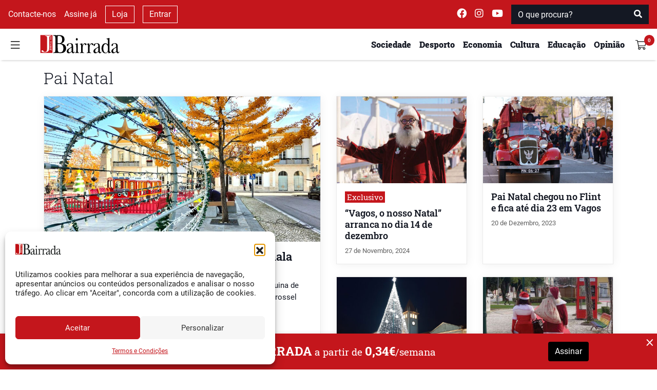

--- FILE ---
content_type: text/html; charset=UTF-8
request_url: https://www.jb.pt/etiqueta/pai-natal/
body_size: 18889
content:
<!DOCTYPE html>
<html lang="pt-PT">

<head>
    <meta charset="UTF-8">
    <meta name="viewport" content="width=device-width, initial-scale=1">
    <meta http-equiv="X-UA-Compatible" content="IE=edge">
    <link rel="profile" href="http://gmpg.org/xfn/11">
    <meta property="og:title"
        content="Etiqueta: pai natal">
    <meta name="description"
        content="Jornal da Bairrada">
    <meta property="og:type"
        content="Arquivo">
    <meta property="og:url"
        content="https://www.jb.pt/etiqueta/pai-natal">
    <meta property="og:image"
        content="https://www.jb.pt/api/jb/v1/watermark?url=https://www.jb.pt/wp-content/uploads/2025/11/Natal-em-Anadia.jpg" />
    <meta property="og:image:width" content="1200">
    <meta property="og:image:height" content="630">
    <meta property="og:site_name" content="Jornal da Bairrada">
    <meta property="og:description"
        content="Jornal da Bairrada">
    <meta name="twitter:card"
        content="summary_large_image">
    <meta name="twitter:site" content="@jbairrada">
    <meta name="twitter:creator" content="@jbairrada">
    <meta name="author" content="Jornal da Bairrada">

    <script src="//ajax.googleapis.com/ajax/libs/jquery/1.11.0/jquery.min.js"></script>

    <link rel="preload" as="font"
        href="https://www.jb.pt/wp-content/themes/wp-tema-jb/inc/assets/webfonts/roboto-slab/roboto-slab-v12-latin-900.woff2"
        type="font/woff2" crossorigin="anonymous">
    <link rel="preload" as="font"
        href="https://www.jb.pt/wp-content/themes/wp-tema-jb/inc/assets/webfonts/roboto-slab/roboto-slab-v12-latin-500.woff2"
        type="font/woff2" crossorigin="anonymous">
    <link rel="preload" as="font"
        href="https://www.jb.pt/wp-content/themes/wp-tema-jb/inc/assets/webfonts/roboto-slab/roboto-slab-v12-latin-regular.woff2"
        type="font/woff2" crossorigin="anonymous">
    <link rel="preload" as="font"
        href="https://www.jb.pt/wp-content/themes/wp-tema-jb/inc/assets/webfonts/merriweather/merriweather-v21-latin-regular.woff2"
        type="font/woff2" crossorigin="anonymous">
    <link rel="preload" as="font"
        href="https://www.jb.pt/wp-content/themes/wp-tema-jb/inc/assets/webfonts/merriweather/merriweather-v21-latin-700.woff2"
        type="font/woff2" crossorigin="anonymous">
    <link rel="preload" as="font"
        href="https://www.jb.pt/wp-content/themes/wp-tema-jb/inc/assets/webfonts/roboto/roboto-v20-latin-700.woff2"
        type="font/woff2" crossorigin="anonymous">
    <link rel="preload" as="font"
        href="https://www.jb.pt/wp-content/themes/wp-tema-jb/inc/assets/webfonts/roboto/roboto-v20-latin-regular.woff2"
        type="font/woff2" crossorigin="anonymous">
    <link rel="preload" as="font"
        href="https://www.jb.pt/wp-content/themes/wp-tema-jb/inc/assets/webfonts/fontawesome/fa-brands-400.woff2"
        type="font/woff2" crossorigin="anonymous">
    <link rel="preload" as="font"
        href="https://www.jb.pt/wp-content/themes/wp-tema-jb/inc/assets/webfonts/fontawesome/fa-solid-900.woff2"
        type="font/woff2" crossorigin="anonymous">

    <script src="https://www.google.com/recaptcha/api.js" async defer></script>

    <script src="https://cdn.jsdelivr.net/npm/blazy@1.8.2/blazy.min.js"
        integrity="sha256-D0J9D4igaYyVX/Y78Tr0yoDJsy8hi14hCEdFDakBp08=" crossorigin="anonymous"></script>

    <script async src="//publicidade.novcomunicacao.pt/www/delivery/asyncjs.php"></script>

    <script async src="https://www.googletagmanager.com/gtag/js?id=UA-136309732-1"></script>
    <script>
        window.dataLayer = window.dataLayer || [];

        function gtag() {
            dataLayer.push(arguments);
        }

        gtag('js', new Date());
        gtag('config', 'UA-136309732-1');
    </script>

    <meta name="facebook-domain-verification" content="nb3xfye6sh8do6j8cw8x66mh9f6iwp" />

    <meta name='robots' content='index, follow, max-image-preview:large, max-snippet:-1, max-video-preview:-1' />

	<!-- This site is optimized with the Yoast SEO plugin v26.0 - https://yoast.com/wordpress/plugins/seo/ -->
	<link media="all" href="https://www.jb.pt/wp-content/cache/autoptimize/css/autoptimize_629afc8a4e2f68d9934c26684ed031c8.css" rel="stylesheet"><title>Arquivo de pai natal - Jornal da Bairrada</title>
	<link rel="canonical" href="https://www.jb.pt/etiqueta/pai-natal/" />
	<link rel="next" href="https://www.jb.pt/etiqueta/pai-natal/page/2/" />
	<meta property="og:locale" content="pt_PT" />
	<meta property="og:type" content="article" />
	<meta property="og:title" content="Arquivo de pai natal - Jornal da Bairrada" />
	<meta property="og:url" content="https://www.jb.pt/etiqueta/pai-natal/" />
	<meta property="og:site_name" content="Jornal da Bairrada" />
	<meta name="twitter:card" content="summary_large_image" />
	<script type="application/ld+json" class="yoast-schema-graph">{"@context":"https://schema.org","@graph":[{"@type":"CollectionPage","@id":"https://www.jb.pt/etiqueta/pai-natal/","url":"https://www.jb.pt/etiqueta/pai-natal/","name":"Arquivo de pai natal - Jornal da Bairrada","isPartOf":{"@id":"https://www.jb.pt/#website"},"primaryImageOfPage":{"@id":"https://www.jb.pt/etiqueta/pai-natal/#primaryimage"},"image":{"@id":"https://www.jb.pt/etiqueta/pai-natal/#primaryimage"},"thumbnailUrl":"https://www.jb.pt/wp-content/uploads/2025/11/Natal-em-Anadia.jpg","breadcrumb":{"@id":"https://www.jb.pt/etiqueta/pai-natal/#breadcrumb"},"inLanguage":"pt-PT"},{"@type":"ImageObject","inLanguage":"pt-PT","@id":"https://www.jb.pt/etiqueta/pai-natal/#primaryimage","url":"https://www.jb.pt/wp-content/uploads/2025/11/Natal-em-Anadia.jpg","contentUrl":"https://www.jb.pt/wp-content/uploads/2025/11/Natal-em-Anadia.jpg","width":1200,"height":630},{"@type":"BreadcrumbList","@id":"https://www.jb.pt/etiqueta/pai-natal/#breadcrumb","itemListElement":[{"@type":"ListItem","position":1,"name":"Início","item":"https://www.jb.pt/"},{"@type":"ListItem","position":2,"name":"pai natal"}]},{"@type":"WebSite","@id":"https://www.jb.pt/#website","url":"https://www.jb.pt/","name":"Jornal da Bairrada","description":"Diário Regional Online","publisher":{"@id":"https://www.jb.pt/#organization"},"potentialAction":[{"@type":"SearchAction","target":{"@type":"EntryPoint","urlTemplate":"https://www.jb.pt/?s={search_term_string}"},"query-input":{"@type":"PropertyValueSpecification","valueRequired":true,"valueName":"search_term_string"}}],"inLanguage":"pt-PT"},{"@type":"Organization","@id":"https://www.jb.pt/#organization","name":"Jornal da Bairrada","url":"https://www.jb.pt/","logo":{"@type":"ImageObject","inLanguage":"pt-PT","@id":"https://www.jb.pt/#/schema/logo/image/","url":"https://www.jb.pt/wp-content/uploads/2017/02/jb-favi.png","contentUrl":"https://www.jb.pt/wp-content/uploads/2017/02/jb-favi.png","width":800,"height":800,"caption":"Jornal da Bairrada"},"image":{"@id":"https://www.jb.pt/#/schema/logo/image/"}}]}</script>
	<!-- / Yoast SEO plugin. -->


<link rel="alternate" type="application/rss+xml" title="Feed de etiquetas Jornal da Bairrada &raquo; pai natal" href="https://www.jb.pt/etiqueta/pai-natal/feed/" />
<style id='wp-img-auto-sizes-contain-inline-css' type='text/css'>
img:is([sizes=auto i],[sizes^="auto," i]){contain-intrinsic-size:3000px 1500px}
/*# sourceURL=wp-img-auto-sizes-contain-inline-css */
</style>
<style id='wp-block-library-inline-css' type='text/css'>
:root{--wp-block-synced-color:#7a00df;--wp-block-synced-color--rgb:122,0,223;--wp-bound-block-color:var(--wp-block-synced-color);--wp-editor-canvas-background:#ddd;--wp-admin-theme-color:#007cba;--wp-admin-theme-color--rgb:0,124,186;--wp-admin-theme-color-darker-10:#006ba1;--wp-admin-theme-color-darker-10--rgb:0,107,160.5;--wp-admin-theme-color-darker-20:#005a87;--wp-admin-theme-color-darker-20--rgb:0,90,135;--wp-admin-border-width-focus:2px}@media (min-resolution:192dpi){:root{--wp-admin-border-width-focus:1.5px}}.wp-element-button{cursor:pointer}:root .has-very-light-gray-background-color{background-color:#eee}:root .has-very-dark-gray-background-color{background-color:#313131}:root .has-very-light-gray-color{color:#eee}:root .has-very-dark-gray-color{color:#313131}:root .has-vivid-green-cyan-to-vivid-cyan-blue-gradient-background{background:linear-gradient(135deg,#00d084,#0693e3)}:root .has-purple-crush-gradient-background{background:linear-gradient(135deg,#34e2e4,#4721fb 50%,#ab1dfe)}:root .has-hazy-dawn-gradient-background{background:linear-gradient(135deg,#faaca8,#dad0ec)}:root .has-subdued-olive-gradient-background{background:linear-gradient(135deg,#fafae1,#67a671)}:root .has-atomic-cream-gradient-background{background:linear-gradient(135deg,#fdd79a,#004a59)}:root .has-nightshade-gradient-background{background:linear-gradient(135deg,#330968,#31cdcf)}:root .has-midnight-gradient-background{background:linear-gradient(135deg,#020381,#2874fc)}:root{--wp--preset--font-size--normal:16px;--wp--preset--font-size--huge:42px}.has-regular-font-size{font-size:1em}.has-larger-font-size{font-size:2.625em}.has-normal-font-size{font-size:var(--wp--preset--font-size--normal)}.has-huge-font-size{font-size:var(--wp--preset--font-size--huge)}.has-text-align-center{text-align:center}.has-text-align-left{text-align:left}.has-text-align-right{text-align:right}.has-fit-text{white-space:nowrap!important}#end-resizable-editor-section{display:none}.aligncenter{clear:both}.items-justified-left{justify-content:flex-start}.items-justified-center{justify-content:center}.items-justified-right{justify-content:flex-end}.items-justified-space-between{justify-content:space-between}.screen-reader-text{border:0;clip-path:inset(50%);height:1px;margin:-1px;overflow:hidden;padding:0;position:absolute;width:1px;word-wrap:normal!important}.screen-reader-text:focus{background-color:#ddd;clip-path:none;color:#444;display:block;font-size:1em;height:auto;left:5px;line-height:normal;padding:15px 23px 14px;text-decoration:none;top:5px;width:auto;z-index:100000}html :where(.has-border-color){border-style:solid}html :where([style*=border-top-color]){border-top-style:solid}html :where([style*=border-right-color]){border-right-style:solid}html :where([style*=border-bottom-color]){border-bottom-style:solid}html :where([style*=border-left-color]){border-left-style:solid}html :where([style*=border-width]){border-style:solid}html :where([style*=border-top-width]){border-top-style:solid}html :where([style*=border-right-width]){border-right-style:solid}html :where([style*=border-bottom-width]){border-bottom-style:solid}html :where([style*=border-left-width]){border-left-style:solid}html :where(img[class*=wp-image-]){height:auto;max-width:100%}:where(figure){margin:0 0 1em}html :where(.is-position-sticky){--wp-admin--admin-bar--position-offset:var(--wp-admin--admin-bar--height,0px)}@media screen and (max-width:600px){html :where(.is-position-sticky){--wp-admin--admin-bar--position-offset:0px}}

/*# sourceURL=wp-block-library-inline-css */
</style>
<style id='global-styles-inline-css' type='text/css'>
:root{--wp--preset--aspect-ratio--square: 1;--wp--preset--aspect-ratio--4-3: 4/3;--wp--preset--aspect-ratio--3-4: 3/4;--wp--preset--aspect-ratio--3-2: 3/2;--wp--preset--aspect-ratio--2-3: 2/3;--wp--preset--aspect-ratio--16-9: 16/9;--wp--preset--aspect-ratio--9-16: 9/16;--wp--preset--color--black: #000000;--wp--preset--color--cyan-bluish-gray: #abb8c3;--wp--preset--color--white: #ffffff;--wp--preset--color--pale-pink: #f78da7;--wp--preset--color--vivid-red: #cf2e2e;--wp--preset--color--luminous-vivid-orange: #ff6900;--wp--preset--color--luminous-vivid-amber: #fcb900;--wp--preset--color--light-green-cyan: #7bdcb5;--wp--preset--color--vivid-green-cyan: #00d084;--wp--preset--color--pale-cyan-blue: #8ed1fc;--wp--preset--color--vivid-cyan-blue: #0693e3;--wp--preset--color--vivid-purple: #9b51e0;--wp--preset--gradient--vivid-cyan-blue-to-vivid-purple: linear-gradient(135deg,rgb(6,147,227) 0%,rgb(155,81,224) 100%);--wp--preset--gradient--light-green-cyan-to-vivid-green-cyan: linear-gradient(135deg,rgb(122,220,180) 0%,rgb(0,208,130) 100%);--wp--preset--gradient--luminous-vivid-amber-to-luminous-vivid-orange: linear-gradient(135deg,rgb(252,185,0) 0%,rgb(255,105,0) 100%);--wp--preset--gradient--luminous-vivid-orange-to-vivid-red: linear-gradient(135deg,rgb(255,105,0) 0%,rgb(207,46,46) 100%);--wp--preset--gradient--very-light-gray-to-cyan-bluish-gray: linear-gradient(135deg,rgb(238,238,238) 0%,rgb(169,184,195) 100%);--wp--preset--gradient--cool-to-warm-spectrum: linear-gradient(135deg,rgb(74,234,220) 0%,rgb(151,120,209) 20%,rgb(207,42,186) 40%,rgb(238,44,130) 60%,rgb(251,105,98) 80%,rgb(254,248,76) 100%);--wp--preset--gradient--blush-light-purple: linear-gradient(135deg,rgb(255,206,236) 0%,rgb(152,150,240) 100%);--wp--preset--gradient--blush-bordeaux: linear-gradient(135deg,rgb(254,205,165) 0%,rgb(254,45,45) 50%,rgb(107,0,62) 100%);--wp--preset--gradient--luminous-dusk: linear-gradient(135deg,rgb(255,203,112) 0%,rgb(199,81,192) 50%,rgb(65,88,208) 100%);--wp--preset--gradient--pale-ocean: linear-gradient(135deg,rgb(255,245,203) 0%,rgb(182,227,212) 50%,rgb(51,167,181) 100%);--wp--preset--gradient--electric-grass: linear-gradient(135deg,rgb(202,248,128) 0%,rgb(113,206,126) 100%);--wp--preset--gradient--midnight: linear-gradient(135deg,rgb(2,3,129) 0%,rgb(40,116,252) 100%);--wp--preset--font-size--small: 13px;--wp--preset--font-size--medium: 20px;--wp--preset--font-size--large: 36px;--wp--preset--font-size--x-large: 42px;--wp--preset--spacing--20: 0.44rem;--wp--preset--spacing--30: 0.67rem;--wp--preset--spacing--40: 1rem;--wp--preset--spacing--50: 1.5rem;--wp--preset--spacing--60: 2.25rem;--wp--preset--spacing--70: 3.38rem;--wp--preset--spacing--80: 5.06rem;--wp--preset--shadow--natural: 6px 6px 9px rgba(0, 0, 0, 0.2);--wp--preset--shadow--deep: 12px 12px 50px rgba(0, 0, 0, 0.4);--wp--preset--shadow--sharp: 6px 6px 0px rgba(0, 0, 0, 0.2);--wp--preset--shadow--outlined: 6px 6px 0px -3px rgb(255, 255, 255), 6px 6px rgb(0, 0, 0);--wp--preset--shadow--crisp: 6px 6px 0px rgb(0, 0, 0);}:where(.is-layout-flex){gap: 0.5em;}:where(.is-layout-grid){gap: 0.5em;}body .is-layout-flex{display: flex;}.is-layout-flex{flex-wrap: wrap;align-items: center;}.is-layout-flex > :is(*, div){margin: 0;}body .is-layout-grid{display: grid;}.is-layout-grid > :is(*, div){margin: 0;}:where(.wp-block-columns.is-layout-flex){gap: 2em;}:where(.wp-block-columns.is-layout-grid){gap: 2em;}:where(.wp-block-post-template.is-layout-flex){gap: 1.25em;}:where(.wp-block-post-template.is-layout-grid){gap: 1.25em;}.has-black-color{color: var(--wp--preset--color--black) !important;}.has-cyan-bluish-gray-color{color: var(--wp--preset--color--cyan-bluish-gray) !important;}.has-white-color{color: var(--wp--preset--color--white) !important;}.has-pale-pink-color{color: var(--wp--preset--color--pale-pink) !important;}.has-vivid-red-color{color: var(--wp--preset--color--vivid-red) !important;}.has-luminous-vivid-orange-color{color: var(--wp--preset--color--luminous-vivid-orange) !important;}.has-luminous-vivid-amber-color{color: var(--wp--preset--color--luminous-vivid-amber) !important;}.has-light-green-cyan-color{color: var(--wp--preset--color--light-green-cyan) !important;}.has-vivid-green-cyan-color{color: var(--wp--preset--color--vivid-green-cyan) !important;}.has-pale-cyan-blue-color{color: var(--wp--preset--color--pale-cyan-blue) !important;}.has-vivid-cyan-blue-color{color: var(--wp--preset--color--vivid-cyan-blue) !important;}.has-vivid-purple-color{color: var(--wp--preset--color--vivid-purple) !important;}.has-black-background-color{background-color: var(--wp--preset--color--black) !important;}.has-cyan-bluish-gray-background-color{background-color: var(--wp--preset--color--cyan-bluish-gray) !important;}.has-white-background-color{background-color: var(--wp--preset--color--white) !important;}.has-pale-pink-background-color{background-color: var(--wp--preset--color--pale-pink) !important;}.has-vivid-red-background-color{background-color: var(--wp--preset--color--vivid-red) !important;}.has-luminous-vivid-orange-background-color{background-color: var(--wp--preset--color--luminous-vivid-orange) !important;}.has-luminous-vivid-amber-background-color{background-color: var(--wp--preset--color--luminous-vivid-amber) !important;}.has-light-green-cyan-background-color{background-color: var(--wp--preset--color--light-green-cyan) !important;}.has-vivid-green-cyan-background-color{background-color: var(--wp--preset--color--vivid-green-cyan) !important;}.has-pale-cyan-blue-background-color{background-color: var(--wp--preset--color--pale-cyan-blue) !important;}.has-vivid-cyan-blue-background-color{background-color: var(--wp--preset--color--vivid-cyan-blue) !important;}.has-vivid-purple-background-color{background-color: var(--wp--preset--color--vivid-purple) !important;}.has-black-border-color{border-color: var(--wp--preset--color--black) !important;}.has-cyan-bluish-gray-border-color{border-color: var(--wp--preset--color--cyan-bluish-gray) !important;}.has-white-border-color{border-color: var(--wp--preset--color--white) !important;}.has-pale-pink-border-color{border-color: var(--wp--preset--color--pale-pink) !important;}.has-vivid-red-border-color{border-color: var(--wp--preset--color--vivid-red) !important;}.has-luminous-vivid-orange-border-color{border-color: var(--wp--preset--color--luminous-vivid-orange) !important;}.has-luminous-vivid-amber-border-color{border-color: var(--wp--preset--color--luminous-vivid-amber) !important;}.has-light-green-cyan-border-color{border-color: var(--wp--preset--color--light-green-cyan) !important;}.has-vivid-green-cyan-border-color{border-color: var(--wp--preset--color--vivid-green-cyan) !important;}.has-pale-cyan-blue-border-color{border-color: var(--wp--preset--color--pale-cyan-blue) !important;}.has-vivid-cyan-blue-border-color{border-color: var(--wp--preset--color--vivid-cyan-blue) !important;}.has-vivid-purple-border-color{border-color: var(--wp--preset--color--vivid-purple) !important;}.has-vivid-cyan-blue-to-vivid-purple-gradient-background{background: var(--wp--preset--gradient--vivid-cyan-blue-to-vivid-purple) !important;}.has-light-green-cyan-to-vivid-green-cyan-gradient-background{background: var(--wp--preset--gradient--light-green-cyan-to-vivid-green-cyan) !important;}.has-luminous-vivid-amber-to-luminous-vivid-orange-gradient-background{background: var(--wp--preset--gradient--luminous-vivid-amber-to-luminous-vivid-orange) !important;}.has-luminous-vivid-orange-to-vivid-red-gradient-background{background: var(--wp--preset--gradient--luminous-vivid-orange-to-vivid-red) !important;}.has-very-light-gray-to-cyan-bluish-gray-gradient-background{background: var(--wp--preset--gradient--very-light-gray-to-cyan-bluish-gray) !important;}.has-cool-to-warm-spectrum-gradient-background{background: var(--wp--preset--gradient--cool-to-warm-spectrum) !important;}.has-blush-light-purple-gradient-background{background: var(--wp--preset--gradient--blush-light-purple) !important;}.has-blush-bordeaux-gradient-background{background: var(--wp--preset--gradient--blush-bordeaux) !important;}.has-luminous-dusk-gradient-background{background: var(--wp--preset--gradient--luminous-dusk) !important;}.has-pale-ocean-gradient-background{background: var(--wp--preset--gradient--pale-ocean) !important;}.has-electric-grass-gradient-background{background: var(--wp--preset--gradient--electric-grass) !important;}.has-midnight-gradient-background{background: var(--wp--preset--gradient--midnight) !important;}.has-small-font-size{font-size: var(--wp--preset--font-size--small) !important;}.has-medium-font-size{font-size: var(--wp--preset--font-size--medium) !important;}.has-large-font-size{font-size: var(--wp--preset--font-size--large) !important;}.has-x-large-font-size{font-size: var(--wp--preset--font-size--x-large) !important;}
/*# sourceURL=global-styles-inline-css */
</style>

<style id='classic-theme-styles-inline-css' type='text/css'>
/*! This file is auto-generated */
.wp-block-button__link{color:#fff;background-color:#32373c;border-radius:9999px;box-shadow:none;text-decoration:none;padding:calc(.667em + 2px) calc(1.333em + 2px);font-size:1.125em}.wp-block-file__button{background:#32373c;color:#fff;text-decoration:none}
/*# sourceURL=/wp-includes/css/classic-themes.min.css */
</style>
<style id='woocommerce-inline-inline-css' type='text/css'>
.woocommerce form .form-row .required { visibility: visible; }
/*# sourceURL=woocommerce-inline-inline-css */
</style>








<script type="text/javascript" src="https://www.jb.pt/wp-includes/js/jquery/jquery.min.js?ver=3.7.1" id="jquery-core-js"></script>



<link rel="EditURI" type="application/rsd+xml" title="RSD" href="https://www.jb.pt/xmlrpc.php?rsd" />

			<style>.cmplz-hidden {
					display: none !important;
				}</style>	<noscript><style>.woocommerce-product-gallery{ opacity: 1 !important; }</style></noscript>
	<noscript><style>.lazyload[data-src]{display:none !important;}</style></noscript><style>.lazyload{background-image:none !important;}.lazyload:before{background-image:none !important;}</style><link rel="icon" href="https://www.jb.pt/wp-content/uploads/2017/02/cropped-jb-favi-1-32x32.png" sizes="32x32" />
<link rel="icon" href="https://www.jb.pt/wp-content/uploads/2017/02/cropped-jb-favi-1-192x192.png" sizes="192x192" />
<link rel="apple-touch-icon" href="https://www.jb.pt/wp-content/uploads/2017/02/cropped-jb-favi-1-180x180.png" />
<meta name="msapplication-TileImage" content="https://www.jb.pt/wp-content/uploads/2017/02/cropped-jb-favi-1-270x270.png" />
</head>


<body class="archive tag tag-pai-natal tag-4289 wp-embed-responsive wp-theme-wp-tema-jb theme-wp-tema-jb woocommerce-no-js">
    <nav id="nav-superior" class="navbar navbar-top navbar-light d-none d-md-block">
        <div class="d-flex w-100 justify-content-between">
            <div class="d-flex justify-content-start align-items-center dark-mode">
                <a class="mx-2" href="/contactos/">
                    Contacte-nos
                </a>

                                    <a class="mx-2" href="/subscrever/">
                        Assine já                    </a>
                
                <a class="mx-2 btn-outline-white" href="/loja/">
                    Loja
                </a>
                                    <a class="mx-2 btn-outline-white" data-toggle="modal" data-target="#login_modal" href="#">
                        Entrar
                    </a>
                            </div>
            <div class="d-flex justify-content-end align-items-center dark-mode ">
                <a class="mx-2 navbar-text" target="_blank" rel="noreferrer"
                    href="https://www.facebook.com/jornaldabairrada/">
                    <i class="fab fa-facebook " style="font-size: 1.2rem;"></i>
                </a>
                <a class="mx-2 navbar-text" target="_blank" rel="noreferrer"
                    href="https://www.instagram.com/jornal_da_bairrada/">
                    <i class="fab fa-instagram" style="font-size: 1.2rem;"></i>
                </a>
                <a class="mx-2 navbar-text" target="_blank" rel="noreferrer"
                    href="https://www.youtube.com/user/JornaldaBairrada/">
                    <i class="fab fa-youtube " style="font-size: 1.2rem;"></i>
                </a>
                <span class="mx-2" id="superior-search">
                    <form role="search" method="get" class="mt-4 mb-4 search-form" action="https://www.jb.pt/">
    <div class="input-group">
        <input type="search" placeholder="O que procura?" aria-describedby="button-search" class="form-control" name="s">
        <div class="input-group-append">
            <button type="submit" class="btn btn-danger" style="background-color: #C4161C">
                <i class="fa fa-search"></i>
            </button>
        </div>
    </div>
</form>                </span>
            </div>
        </div>
    </nav>
    <header id="sticky-header" class="sticky-top">
        <nav id="nav-principal" class="navbar navbar-light bg-light">
            <div class="d-flex w-100 my-1 justify-content-between">
                <div class="d-flex justify-content-start align-self-center align-items-center">
                    <button id="burger" class="navbar-toggler" type="button" data-toggle="collapse"
                        data-target="#side-navigation" aria-expanded="false" aria-controls="side-navigation"
                        onclick="preventBodyScroll(this)">
                        <img src="[data-uri]"
                            style="height: 21px !important;" data-src="https://www.jb.pt/wp-content/themes/wp-tema-jb/inc/assets/general_icons/burger.svg" decoding="async" class="lazyload"><noscript><img src="https://www.jb.pt/wp-content/themes/wp-tema-jb/inc/assets/general_icons/burger.svg"
                            style="height: 21px !important;" data-eio="l"></noscript>
                    </button>
                </div>
                <div class="d-flex flex-fill justify-content-center justify-content-md-start my-auto">
                    <a class="ml-md-4 " href="/">
                        <img class="logo-navbar lazyload"
                            src="[data-uri]" data-src="https://www.jb.pt/wp-content/themes/wp-tema-jb/inc/assets/logo/logo_jb.svg" decoding="async" /><noscript><img class="logo-navbar"
                            src="https://www.jb.pt/wp-content/themes/wp-tema-jb/inc/assets/logo/logo_jb.svg" data-eio="l" /></noscript>
                    </a>
                </div>
                <div class="ml-md-auto ml-0 d-flex justify-content-end align-items-center">
                    
                <ul class="d-none d-md-inline-flex my-0" id="menu-superior">                        <li class="my-auto mx-2 ">
                            <a href="https://www.jb.pt/seccao/sociedade/">
                                <h6>Sociedade</h6>
                            </a>
                        </li>
                                            <li class="my-auto mx-2 ">
                            <a href="https://www.jb.pt/seccao/desporto/">
                                <h6>Desporto</h6>
                            </a>
                        </li>
                                            <li class="my-auto mx-2 ">
                            <a href="https://www.jb.pt/seccao/economia/">
                                <h6>Economia</h6>
                            </a>
                        </li>
                                            <li class="my-auto mx-2 d-none d-lg-block">
                            <a href="https://www.jb.pt/seccao/cultura/">
                                <h6>Cultura</h6>
                            </a>
                        </li>
                                            <li class="my-auto mx-2 d-none d-lg-block">
                            <a href="https://www.jb.pt/seccao/educacao/">
                                <h6>Educação</h6>
                            </a>
                        </li>
                                            <li class="my-auto mx-2 d-none d-lg-block">
                            <a href="/opiniao/">
                                <h6>Opinião</h6>
                            </a>
                        </li>
                    </ul>                    <div class="d-none d-md-inline-flex d-lg-none btn-group">
                        <div class="my-auto mx-2 dropdown">
                            <a class="dropdown-toggle" href="#" role="button" id="dropdownMenuLink"
                                data-toggle="dropdown" aria-haspopup="true" aria-expanded="false">
                                <h6 class="d-inline">Mais</h6>
                            </a>

                            <div class="dropdown-menu dropdown-menu-right" aria-labelledby="dropdownMenuLink">
                                                                    <a class="dropdown-item" href="https://www.jb.pt/seccao/cultura/">
                                        <h6>Cultura</h6>
                                    </a>
                                                                    <a class="dropdown-item" href="https://www.jb.pt/seccao/educacao/">
                                        <h6>Educação</h6>
                                    </a>
                                                                    <a class="dropdown-item" href="/opiniao/">
                                        <h6>Opinião</h6>
                                    </a>
                                                            </div>
                        </div>
                    </div>
                    <!-- user avatar -->
                    <div class="d-inline dropdown show dropleft">
                                                    <div class="d-flex text-center justify-content-end align-self-center align-items-center"
                                style="width: 47px;height: 35px;">
                                <a class="navbar-toggler cart" data-count="0"
                                    href="https://www.jb.pt/carrinho/">
                                    <img src="[data-uri]"
                                        style="height: 21px !important;" data-src="https://www.jb.pt/wp-content/themes/wp-tema-jb/inc/assets/general_icons/shopping-cart.svg" decoding="async" class="lazyload"><noscript><img src="https://www.jb.pt/wp-content/themes/wp-tema-jb/inc/assets/general_icons/shopping-cart.svg"
                                        style="height: 21px !important;" data-eio="l"></noscript>
                                </a>
                            </div>


                                            </div>
                </div>
            </div>
        </nav>
    </header>
    <!--SIDE NAV-->
    <div id="side-navigation" class="collapse">
        <div>
            <div class="d-flex w-100 my-1 justify-content-between justify-content-md-start">
                <div class="d-flex justify-content-start align-self-center">
                    <button id="close" class="navbar-toggler" type="button" data-toggle="collapse"
                        data-target="#side-navigation" aria-expanded="false" aria-controls="side-navigation"
                        onclick="preventBodyScroll(this)">
                        <img src="[data-uri]"
                            style="width: 18.38px !important;height: 21px !important;" data-src="https://www.jb.pt/wp-content/themes/wp-tema-jb/inc/assets/general_icons/close.svg" decoding="async" class="lazyload"><noscript><img src="https://www.jb.pt/wp-content/themes/wp-tema-jb/inc/assets/general_icons/close.svg"
                            style="width: 18.38px !important;height: 21px !important;" data-eio="l"></noscript>
                    </button>
                </div>
                <div class="my-auto d-flex justify-content-center">
                    <a class="ml-md-4 " href="/">
                        <img class="logo-navbar lazyload"
                            src="[data-uri]" data-src="https://www.jb.pt/wp-content/themes/wp-tema-jb/inc/assets/logo/logo_jb.svg" decoding="async" /><noscript><img class="logo-navbar"
                            src="https://www.jb.pt/wp-content/themes/wp-tema-jb/inc/assets/logo/logo_jb.svg" data-eio="l" /></noscript>
                    </a>
                </div>
                <div class="d-md-none ml-md-auto d-flex justify-content-end align-items-center">
                                            <div class="d-flex text-center justify-content-end align-self-center align-items-center"
                            style="width: 47px;height: 35px;">
                            <a class="navbar-toggler cart" data-count="0"
                                href="https://www.jb.pt/carrinho/">
                                <img src="[data-uri]"
                                    style="height: 21px !important;" data-src="https://www.jb.pt/wp-content/themes/wp-tema-jb/inc/assets/general_icons/shopping-cart.svg" decoding="async" class="lazyload"><noscript><img src="https://www.jb.pt/wp-content/themes/wp-tema-jb/inc/assets/general_icons/shopping-cart.svg"
                                    style="height: 21px !important;" data-eio="l"></noscript>
                            </a>
                        </div>
                    <ul class="d-none d-md-inline-flex my-0 mr-md-5" id="menu-superior">                        <li class="mx-3">
                            <a href="https://www.jb.pt/seccao/sociedade/">
                                <h5>Sociedade</h5>
                            </a>
                        </li>
                                            <li class="mx-3">
                            <a href="https://www.jb.pt/seccao/desporto/">
                                <h5>Desporto</h5>
                            </a>
                        </li>
                                            <li class="mx-3">
                            <a href="https://www.jb.pt/seccao/economia/">
                                <h5>Economia</h5>
                            </a>
                        </li>
                                            <li class="mx-3">
                            <a href="https://www.jb.pt/seccao/cultura/">
                                <h5>Cultura</h5>
                            </a>
                        </li>
                                            <li class="mx-3">
                            <a href="https://www.jb.pt/seccao/educacao/">
                                <h5>Educação</h5>
                            </a>
                        </li>
                                            <li class="mx-3">
                            <a href="/opiniao/">
                                <h5>Opinião</h5>
                            </a>
                        </li>
                    </ul>                    <div class="dropdown show dropleft">
                                            </div>
                </div>
            </div>
            <form role="search" method="get" class="mt-4 mb-4 search-form" action="https://www.jb.pt/">
    <div class="input-group">
        <input type="search" placeholder="O que procura?" aria-describedby="button-search" class="form-control" name="s">
        <div class="input-group-append">
            <button type="submit" class="btn btn-danger" style="background-color: #C4161C">
                <i class="fa fa-search"></i>
            </button>
        </div>
    </div>
</form>
            <!--Login/logout-->
                            <button type="button" data-toggle="modal" data-target="#login_modal"
                    class="btn btn-red btn-block">
                    Entrar
                </button>

                <button type="button" data-toggle="modal" data-target="#register_modal"
                    class="btn btn-outline-black btn-block">
                    Registar
                </button>
            
                            <a href="/subscrever/" class="btn btn-red btn-block">
                    Assine já                </a>
            
            <!--Fim login/logout-->
            <div id="sidebar-title">
                <p class="h1 stag-light my-3 ml-3">Secções</p>
                <hr>
            </div>
            <div class="overflow-auto"><ul id="menu-lateral" class="menu"><li id="menu-item-44434" class="menu-item menu-item-type-custom menu-item-object-custom menu-item-has-children menu-item-44434"><a href="#">Bairrada</a>
<ul class="sub-menu">
	<li id="menu-item-44435" class="menu-item menu-item-type-taxonomy menu-item-object-category menu-item-44435"><a href="https://www.jb.pt/seccao/por-terras-da-bairrada/agueda/">Águeda</a></li>
	<li id="menu-item-44436" class="menu-item menu-item-type-taxonomy menu-item-object-category menu-item-44436"><a href="https://www.jb.pt/seccao/por-terras-da-bairrada/anadia/">Anadia</a></li>
	<li id="menu-item-44437" class="menu-item menu-item-type-taxonomy menu-item-object-category menu-item-44437"><a href="https://www.jb.pt/seccao/por-terras-da-bairrada/cantanhede/">Cantanhede</a></li>
	<li id="menu-item-44438" class="menu-item menu-item-type-taxonomy menu-item-object-category menu-item-44438"><a href="https://www.jb.pt/seccao/por-terras-da-bairrada/mealhada/">Mealhada</a></li>
	<li id="menu-item-44439" class="menu-item menu-item-type-taxonomy menu-item-object-category menu-item-44439"><a href="https://www.jb.pt/seccao/por-terras-da-bairrada/oliveira-do-bairro/">Oliveira do Bairro</a></li>
	<li id="menu-item-44440" class="menu-item menu-item-type-taxonomy menu-item-object-category menu-item-44440"><a href="https://www.jb.pt/seccao/por-terras-da-bairrada/vagos/">Vagos</a></li>
</ul>
</li>
<li id="menu-item-44267" class="menu-item menu-item-type-taxonomy menu-item-object-category menu-item-44267"><a href="https://www.jb.pt/seccao/sociedade/">Sociedade</a></li>
<li id="menu-item-44268" class="menu-item menu-item-type-taxonomy menu-item-object-category menu-item-44268"><a href="https://www.jb.pt/seccao/desporto/">Desporto</a></li>
<li id="menu-item-44269" class="menu-item menu-item-type-taxonomy menu-item-object-category menu-item-44269"><a href="https://www.jb.pt/seccao/economia/">Economia</a></li>
<li id="menu-item-44270" class="menu-item menu-item-type-taxonomy menu-item-object-category menu-item-44270"><a href="https://www.jb.pt/seccao/cultura/">Cultura</a></li>
<li id="menu-item-65954" class="menu-item menu-item-type-taxonomy menu-item-object-category menu-item-65954"><a href="https://www.jb.pt/seccao/educacao/">Educação</a></li>
<li id="menu-item-44271" class="menu-item menu-item-type-custom menu-item-object-custom menu-item-44271"><a href="/opiniao/">Opinião</a></li>
<li id="menu-item-44284" class="menu-item menu-item-type-post_type menu-item-object-page menu-item-44284"><a href="https://www.jb.pt/loja/">Loja</a></li>
<li id="menu-item-44285" class="menu-item menu-item-type-custom menu-item-object-custom menu-item-44285"><a href="/falecimentos/">Falecimentos</a></li>
<li id="menu-item-44286" class="menu-item menu-item-type-custom menu-item-object-custom menu-item-has-children menu-item-44286"><a href="#">Sobre nós</a>
<ul class="sub-menu">
	<li id="menu-item-44287" class="menu-item menu-item-type-post_type menu-item-object-page menu-item-44287"><a href="https://www.jb.pt/ficha-tecnica/">Ficha Técnica</a></li>
	<li id="menu-item-44288" class="menu-item menu-item-type-post_type menu-item-object-page menu-item-privacy-policy menu-item-44288"><a rel="privacy-policy" href="https://www.jb.pt/termos-e-condicoes/">Termos e Condições</a></li>
</ul>
</li>
<li id="menu-item-47408" class="menu-item menu-item-type-post_type menu-item-object-page menu-item-47408"><a href="https://www.jb.pt/contactos/">Contactos</a></li>
</ul></div>        </div>
    </div>
    <main role="main">
                    <!-- #masthead -->
            <div id="content" class="site-content">
            
    <div class="container">
        <div class="row justify-content-center">

            <div class="col-12">
                <h1 class="archive-page-title text-capitalize"> pai natal</h1>

                <div class="row">
                    <div class="col-12 col-lg-6 pb-md-0 mb-4">
                        <div class="h-100 d-flex flex-column item-shadow">
                                <div class="row position-relative no-gutters mb-md-0">
        <!-- highlight: col-12 | normal: col-5 -->
        <div class="col-12 section-highlight">
                            <img class="img-fluid b-lazy"
                     src=[data-uri]
                     data-src="https://www.jb.pt/wp-content/uploads/2025/11/Natal-em-Anadia-1024x538.jpg"
                     style="width:100%; object-fit:cover;">
                        </div>
        <!-- highlight: col-12 | normal: col-7 -->
        <div class="col-12 position-static">

            <div class="item-container">
                    <div id="post-metadata" >
            </div>

<p class="article-title article-title-section "><a class="stretched-link" href="https://www.jb.pt/2025/11/inauguracao-da-iluminacao-de-natal-assinala-inicio-da-quadra-festiva-em-anadia/" rel="bookmark">Inauguração da iluminação de Natal assinala início da quadra festiva em Anadia</a></h2>                    <div class="excerpt d-none d-md-block ">
                        <p>Destaque para a pista de gelo natural, mercadinho de Natal, máquina de neve, túnel iluminado, casa do Pai Natal, mini aldeia de Natal, carrossel parisiense, comboio elétrico e muita animação diária.</p>
                    </div>
                                <div class="post-date ">
                    28 de Novembro, 2025                </div>
            </div>

        </div>
        <!-- hide excerpt on mobile -->
        <!--        <div class="col-12 d-none d-md-block p-3">-->
        <!--            -->
        <!--        </div>-->
    </div>

                        </div>
                    </div>

                    <div class="col-12 col-lg-6">
                        <div class="row">
                                                                <div class="col-12 col-sm-6 col-md-6 mb-4">
                                        <div class="h-100 d-flex flex-column item-shadow">
                                                <div class="row position-relative no-gutters mb-md-0">
        <!-- highlight: col-12 | normal: col-5 -->
        <div class="col-4 section-post py-3 py-sm-0 pl-3 pl-sm-0 col-sm-12">
                            <img class="img-fluid b-lazy"
                     src=[data-uri]
                     data-src="https://www.jb.pt/wp-content/uploads/2024/11/Pai-Natal-Vagos-400x267.jpg"
                     style="width:100%; object-fit:cover;">
                        </div>
        <!-- highlight: col-12 | normal: col-7 -->
        <div class="col-8 col-sm-12 position-static">

            <div class="item-container">
                    <div id="post-metadata" >
                    <span class="premium-content">Exclusivo</span>
            </div>

<p class="article-title article-title-section-small mt-2 "><a class="stretched-link" href="https://www.jb.pt/2024/11/vagos-o-nosso-natal-arranca-no-dia-14-de-dezembro/" rel="bookmark">“Vagos, o nosso Natal” arranca no dia 14 de dezembro</a></h6>                <div class="post-date ">
                    27 de Novembro, 2024                </div>
            </div>

        </div>
        <!-- hide excerpt on mobile -->
        <!--        <div class="col-12 d-none d-md-block p-3">-->
        <!--            -->
        <!--        </div>-->
    </div>

                                        </div>
                                    </div>
                                                                        <div class="col-12 col-sm-6 col-md-6 mb-4">
                                        <div class="h-100 d-flex flex-column item-shadow">
                                                <div class="row position-relative no-gutters mb-md-0">
        <!-- highlight: col-12 | normal: col-5 -->
        <div class="col-4 section-post py-3 py-sm-0 pl-3 pl-sm-0 col-sm-12">
                            <img class="img-fluid b-lazy"
                     src=[data-uri]
                     data-src="https://www.jb.pt/wp-content/uploads/2023/12/chegada-do-pai-natal-no-carro-dos-bombeiros-400x267.jpg"
                     style="width:100%; object-fit:cover;">
                        </div>
        <!-- highlight: col-12 | normal: col-7 -->
        <div class="col-8 col-sm-12 position-static">

            <div class="item-container">
                    <div id="post-metadata" >
            </div>

<p class="article-title article-title-section-small"><a class="stretched-link" href="https://www.jb.pt/2023/12/pai-natal-chegou-no-flint-e-fica-ate-dia-23-em-vagos/" rel="bookmark">Pai Natal chegou no Flint e fica até dia 23 em Vagos</a></h6>                <div class="post-date ">
                    20 de Dezembro, 2023                </div>
            </div>

        </div>
        <!-- hide excerpt on mobile -->
        <!--        <div class="col-12 d-none d-md-block p-3">-->
        <!--            -->
        <!--        </div>-->
    </div>

                                        </div>
                                    </div>
                                                                        <div class="col-12 col-sm-6 col-md-6 mb-4">
                                        <div class="h-100 d-flex flex-column item-shadow">
                                                <div class="row position-relative no-gutters mb-md-0">
        <!-- highlight: col-12 | normal: col-5 -->
        <div class="col-4 section-post py-3 py-sm-0 pl-3 pl-sm-0 col-sm-12">
                            <img class="img-fluid b-lazy"
                     src=[data-uri]
                     data-src="https://www.jb.pt/wp-content/uploads/2023/11/Cantanhede_Natal-400x267.jpg"
                     style="width:100%; object-fit:cover;">
                        </div>
        <!-- highlight: col-12 | normal: col-7 -->
        <div class="col-8 col-sm-12 position-static">

            <div class="item-container">
                    <div id="post-metadata" >
            </div>

<p class="article-title article-title-section-small"><a class="stretched-link" href="https://www.jb.pt/2023/11/luzes-de-natal-iluminam-as-ruas-de-cantanhede-a-partir-de-1-de-dezembro/" rel="bookmark">Luzes de Natal iluminam as ruas de Cantanhede a partir de 1 de dezembro</a></h6>                <div class="post-date ">
                    29 de Novembro, 2023                </div>
            </div>

        </div>
        <!-- hide excerpt on mobile -->
        <!--        <div class="col-12 d-none d-md-block p-3">-->
        <!--            -->
        <!--        </div>-->
    </div>

                                        </div>
                                    </div>
                                                                        <div class="col-12 col-sm-6 col-md-6 mb-4">
                                        <div class="h-100 d-flex flex-column item-shadow">
                                                <div class="row position-relative no-gutters mb-md-0">
        <!-- highlight: col-12 | normal: col-5 -->
        <div class="col-4 section-post py-3 py-sm-0 pl-3 pl-sm-0 col-sm-12">
                            <img class="img-fluid b-lazy"
                     src=[data-uri]
                     data-src="https://www.jb.pt/wp-content/uploads/2023/11/natal-mealhada-400x267.jpg"
                     style="width:100%; object-fit:cover;">
                        </div>
        <!-- highlight: col-12 | normal: col-7 -->
        <div class="col-8 col-sm-12 position-static">

            <div class="item-container">
                    <div id="post-metadata" >
            </div>

<p class="article-title article-title-section-small"><a class="stretched-link" href="https://www.jb.pt/2023/11/magia-de-natal-invade-mealhada-ate-janeiro/" rel="bookmark">Magia de Natal invade Mealhada até janeiro</a></h6>                <div class="post-date ">
                    29 de Novembro, 2023                </div>
            </div>

        </div>
        <!-- hide excerpt on mobile -->
        <!--        <div class="col-12 d-none d-md-block p-3">-->
        <!--            -->
        <!--        </div>-->
    </div>

                                        </div>
                                    </div>
                                                            </div>
                    </div>
                </div>

                <!--newsletter-->
                <div id="newsletter" class="row no-gutters my-3 justify-content-center">
                    <div class="col-12">
                            <div class="row">
        <div class="col-12">
            <div class="p-4" style="background-color: #C4161C">
                <div class="row justify-content-center">
                    <div class="col-12 col-md-5 dark-mode">
                        <p class="h1 newsletter-header">Subscreva!</p>
                        <p class="h2">Newsletter Jornal da Bairrada</p>
                        <!--                        <img class="info-newsletter position-absolute d-md-none"-->
                        <!--                             src="-->
                        <!--"-->
                        <!--                             alt="Guia de Festas" width="24" style="right: 15px;top: 0;">-->

                    </div>
                    <div class="col-12 col-md-7 align-self-center py-3 py-sm-0 py-md-2 py-lg-0 dark-mode">

                        <!--                        <img class="info-newsletter position-absolute d-none d-md-block"-->
                        <!--                             src="-->
                        <!--"-->
                        <!--                             alt="Guia de Festas" width="24" style="right: 15px;top: 0;">-->

                        <label class="b-contain">
                            <span>Newsletter Semanal</span>
                            <input id="newsletter_semanal" type="checkbox" checked>
                            <div class="b-input"></div>
                        </label>

                        <div class="row">
                            <div class="col-12">
                                <form class="newsletter-form">
                                    <div id="newsletter" class="input-group mt-2 mt-md-0">
                                        <input required name="email" id="email" type="email"
                                               class="form-control flat-form"
                                               placeholder="Insira o seu email" aria-label="Insira o seu email"
                                               aria-describedby="emailHelp">
                                        <div class="input-group-append">
                                            <button class="btn btn-dark btn-square" type="submit" id="submitNewsletter"
                                                    style="background-color: #000;">
                                        <span class="spinner-border spinner-border-sm" style="display: none"
                                              role="status" aria-hidden="true"></span>
                                                Subscrever
                                            </button>
                                        </div>
                                    </div>
                                </form>
                            </div>
                        </div>
                    </div>

                    <div id="newsletter-success" class="mt-3" style="display: none">
                        <div class="alert alert-dark mb-0" role="alert"
                             style="border-radius: 0;border: unset; background-color: #ffffff">
                            <button type="button" class="close" data-dismiss="alert" aria-label="Close">
                                <img src="[data-uri]"
                                     style="width: 18.38px !important;height: 21px !important;" data-src="https://www.jb.pt/wp-content/themes/wp-tema-jb/inc/assets/general_icons/close.svg" decoding="async" class="lazyload"><noscript><img src="https://www.jb.pt/wp-content/themes/wp-tema-jb/inc/assets/general_icons/close.svg"
                                     style="width: 18.38px !important;height: 21px !important;" data-eio="l"></noscript>
                            </button>
                            <div class="row">
                                <div class="col-2 align-self-center">
                                    <i class="far fa-check-circle fa-2x" style="color: #1e7e34"></i>
                                </div>
                                <div class="col-10  align-self-center">
                                    Obrigado. A sua subscrição foi efetuada com sucesso.
                                </div>
                            </div>
                        </div>
                    </div>

                </div>
            </div>
        </div>
    </div>
    <div class="row mt-1">
        <div class="col-12 text-center">
            <p><small>Ao subscrever está a indicar que leu e compreendeu a nossa <a href="/termos-e-condicoes/"><u>Política
                            de Privacidade e
                            Termos de uso</u></a>.</small></p>
        </div>
    </div>
                        </div>
                </div>

                <!-- ADS -->
                <div class="row my-2">
                    <div class="col-12 text-center ">
                        	<div id="ycdYoXXJVp" class="jb-ad">
		<script>
            jQuery(document).ready(function () {
                adsGenerator.generateAdSpace('ycdYoXXJVp', 'normal');
            });
		</script>
	</div>
	                    </div>
                </div>

                <!--small-->
                <div id="posts_content" class="row">
                    
<article id="post-71463" class="col-12 col-md-6 col-lg-6 col-xl-4 mb-3  position-relative">
    <div class="row no-gutters item-shadow-small"
         style="background: white;">
        <div class="col-4 py-3 pl-3">
            <img class="b-lazy"
                 src=[data-uri]
                 data-src="https://www.jb.pt/wp-content/uploads/2021/12/Pai-Natal-Vagos-150x150.jpg" alt="">
        </div>

        <div class="col-8 col-md-8 position-static">
            <div class="item-container">
                    <div id="post-metadata" class="mb-2">
                    
                <a class="sections-list" href="https://www.jb.pt/seccao/sociedade/">
                    <span class="section-name font-weight-bold text-uppercase">Sociedade</span>
                </a>

                    </div>

<h6 class="article-title-small"><a class="stretched-link" href="https://www.jb.pt/2023/11/vagos-volta-a-trazer-magia-ao-nosso-natal/" rel="bookmark">Vagos volta a trazer magia ao “Nosso Natal”</a></h6>                <div class="post-date post-date-small">
                    25 de Novembro, 2023                </div><!-- .entry-meta -->
            </div>
        </div>
    </div>
</article>
<article id="post-63335" class="col-12 col-md-6 col-lg-6 col-xl-4 mb-3  position-relative">
    <div class="row no-gutters item-shadow-small"
         style="background: white;">
        <div class="col-4 py-3 pl-3">
            <img class="b-lazy"
                 src=[data-uri]
                 data-src="https://www.jb.pt/wp-content/uploads/2023/01/Natal-agueda-150x150.jpeg" alt="">
        </div>

        <div class="col-8 col-md-8 position-static">
            <div class="item-container">
                    <div id="post-metadata" class="mb-2">
                    
                <a class="sections-list" href="https://www.jb.pt/seccao/por-terras-da-bairrada/agueda/">
                    <span class="section-name font-weight-bold text-uppercase">Águeda</span>
                </a>

                    </div>

<h6 class="article-title-small"><a class="stretched-link" href="https://www.jb.pt/2023/01/agueda-e-natal-faz-balanco-e-destaca-presenca-de-milhares-de-pessoas-no-concelho/" rel="bookmark">Águeda é Natal faz balanço e destaca presença de milhares de pessoas no concelho</a></h6>                <div class="post-date post-date-small">
                    17 de Janeiro, 2023                </div><!-- .entry-meta -->
            </div>
        </div>
    </div>
</article>
<article id="post-62293" class="col-12 col-md-6 col-lg-6 col-xl-4 mb-3  position-relative">
    <div class="row no-gutters item-shadow-small"
         style="background: white;">
        <div class="col-4 py-3 pl-3">
            <img class="b-lazy"
                 src=[data-uri]
                 data-src="https://www.jb.pt/wp-content/uploads/2021/12/Pai-Natal-Vagos-150x150.jpg" alt="">
        </div>

        <div class="col-8 col-md-8 position-static">
            <div class="item-container">
                    <div id="post-metadata" class="mb-2">
                    
                <a class="sections-list" href="https://www.jb.pt/seccao/sociedade/">
                    <span class="section-name font-weight-bold text-uppercase">Sociedade</span>
                </a>

                    </div>

<h6 class="article-title-small"><a class="stretched-link" href="https://www.jb.pt/2022/12/vagos-o-nosso-natal-com-concertos-teatros-jogos-carrocel-e-o-pai-natal/" rel="bookmark">&#8220;Vagos, o nosso Natal&#8221; com concertos, teatros, jogos, carrossel e… o Pai Natal</a></h6>                <div class="post-date post-date-small">
                    3 de Dezembro, 2022                </div><!-- .entry-meta -->
            </div>
        </div>
    </div>
</article>
<article id="post-54843" class="col-12 col-md-6 col-lg-6 col-xl-4 mb-3  position-relative">
    <div class="row no-gutters item-shadow-small"
         style="background: white;">
        <div class="col-4 py-3 pl-3">
            <img class="b-lazy"
                 src=[data-uri]
                 data-src="https://www.jb.pt/wp-content/uploads/2021/12/pai-natal-vagos_escolas-150x150.jpg" alt="">
        </div>

        <div class="col-8 col-md-8 position-static">
            <div class="item-container">
                    <div id="post-metadata" class="mb-2">
                    
                <a class="sections-list" href="https://www.jb.pt/seccao/sociedade/">
                    <span class="section-name font-weight-bold text-uppercase">Sociedade</span>
                </a>

                    </div>

<h6 class="article-title-small"><a class="stretched-link" href="https://www.jb.pt/2021/12/operacao-natal-em-vagos-o-pai-natal-vai-as-escolas/" rel="bookmark">Operação Natal em Vagos: o Pai Natal vai às escolas</a></h6>                <div class="post-date post-date-small">
                    15 de Dezembro, 2021                </div><!-- .entry-meta -->
            </div>
        </div>
    </div>
</article>
<article id="post-54790" class="col-12 col-md-6 col-lg-6 col-xl-4 mb-3  position-relative">
    <div class="row no-gutters item-shadow-small"
         style="background: white;">
        <div class="col-4 py-3 pl-3">
            <img class="b-lazy"
                 src=[data-uri]
                 data-src="https://www.jb.pt/wp-content/uploads/2021/12/Pai-Natal-nas-escolas-de-Anadia-150x150.jpg" alt="">
        </div>

        <div class="col-8 col-md-8 position-static">
            <div class="item-container">
                    <div id="post-metadata" class="mb-2">
                    
                <a class="sections-list" href="https://www.jb.pt/seccao/por-terras-da-bairrada/anadia/">
                    <span class="section-name font-weight-bold text-uppercase">Anadia</span>
                </a>

                    </div>

<h6 class="article-title-small"><a class="stretched-link" href="https://www.jb.pt/2021/12/pai-natal-visita-escolas-do-pre-escolar-e-1-o-ciclo-de-anadia/" rel="bookmark">Pai Natal visita escolas do Pré-Escolar e 1.º Ciclo de Anadia</a></h6>                <div class="post-date post-date-small">
                    13 de Dezembro, 2021                </div><!-- .entry-meta -->
            </div>
        </div>
    </div>
</article>
<article id="post-54591" class="col-12 col-md-6 col-lg-6 col-xl-4 mb-3  position-relative">
    <div class="row no-gutters item-shadow-small"
         style="background: white;">
        <div class="col-4 py-3 pl-3">
            <img class="b-lazy"
                 src=[data-uri]
                 data-src="https://www.jb.pt/wp-content/uploads/2021/12/desfile-pai-natal-anadia-150x150.jpg" alt="">
        </div>

        <div class="col-8 col-md-8 position-static">
            <div class="item-container">
                    <div id="post-metadata" class="mb-2">
                    
                <a class="sections-list" href="https://www.jb.pt/seccao/por-terras-da-bairrada/anadia/">
                    <span class="section-name font-weight-bold text-uppercase">Anadia</span>
                </a>

                    </div>

<h6 class="article-title-small"><a class="stretched-link" href="https://www.jb.pt/2021/12/magia-do-natal-chega-amanha-a-anadia/" rel="bookmark">Magia do Natal chega amanhã a Anadia</a></h6>                <div class="post-date post-date-small">
                    3 de Dezembro, 2021                </div><!-- .entry-meta -->
            </div>
        </div>
    </div>
</article>
<article id="post-45214" class="col-12 col-md-6 col-lg-6 col-xl-4 mb-3  position-relative">
    <div class="row no-gutters item-shadow-small"
         style="background: white;">
        <div class="col-4 py-3 pl-3">
            <img class="b-lazy"
                 src=[data-uri]
                 data-src="https://www.jb.pt/wp-content/uploads/2020/12/Pai-Natal-visita-escolas-150x150.jpg" alt="">
        </div>

        <div class="col-8 col-md-8 position-static">
            <div class="item-container">
                    <div id="post-metadata" class="mb-2">
                    
                <a class="sections-list" href="https://www.jb.pt/seccao/por-terras-da-bairrada/anadia/">
                    <span class="section-name font-weight-bold text-uppercase">Anadia</span>
                </a>

                    </div>

<h6 class="article-title-small"><a class="stretched-link" href="https://www.jb.pt/2020/12/pai-natal-visita-escolas-do-concelho-de-anadia-para-deixar-presentes/" rel="bookmark">Pai Natal visita escolas do concelho de Anadia para deixar presentes</a></h6>                <div class="post-date post-date-small">
                    4 de Dezembro, 2020                </div><!-- .entry-meta -->
            </div>
        </div>
    </div>
</article>
<article id="post-44445" class="col-12 col-md-6 col-lg-6 col-xl-4 mb-3  position-relative">
    <div class="row no-gutters item-shadow-small"
         style="background: white;">
        <div class="col-4 py-3 pl-3">
            <img class="b-lazy"
                 src=[data-uri]
                 data-src="https://www.jb.pt/wp-content/uploads/2020/11/natal_agueda_6-150x150.jpg" alt="">
        </div>

        <div class="col-8 col-md-8 position-static">
            <div class="item-container">
                    <div id="post-metadata" class="mb-2">
                    
                <a class="sections-list" href="https://www.jb.pt/seccao/por-terras-da-bairrada/agueda/">
                    <span class="section-name font-weight-bold text-uppercase">Águeda</span>
                </a>

                    </div>

<h6 class="article-title-small"><a class="stretched-link" href="https://www.jb.pt/2020/11/natal-antecipado-em-agueda/" rel="bookmark">Natal antecipado em Águeda</a></h6>                <div class="post-date post-date-small">
                    11 de Novembro, 2020                </div><!-- .entry-meta -->
            </div>
        </div>
    </div>
</article>
<article id="post-38072" class="col-12 col-md-6 col-lg-6 col-xl-4 mb-3  position-relative">
    <div class="row no-gutters item-shadow-small"
         style="background: white;">
        <div class="col-4 py-3 pl-3">
            <img class="b-lazy"
                 src=[data-uri]
                 data-src="https://www.jb.pt/wp-content/uploads/2020/01/natal-agueda-150x150.jpg" alt="">
        </div>

        <div class="col-8 col-md-8 position-static">
            <div class="item-container">
                    <div id="post-metadata" class="mb-2">
                    
                <a class="sections-list" href="https://www.jb.pt/seccao/por-terras-da-bairrada/agueda/">
                    <span class="section-name font-weight-bold text-uppercase">Águeda</span>
                </a>

                    </div>

<h6 class="article-title-small"><a class="stretched-link" href="https://www.jb.pt/2020/01/natal-de-agueda-foi-um-enorme-sucesso/" rel="bookmark">Natal de Águeda foi “um enorme sucesso”</a></h6>                <div class="post-date post-date-small">
                    9 de Janeiro, 2020                </div><!-- .entry-meta -->
            </div>
        </div>
    </div>
</article>
<article id="post-31455" class="col-12 col-md-6 col-lg-6 col-xl-4 mb-3  position-relative">
    <div class="row no-gutters item-shadow-small"
         style="background: white;">
        <div class="col-4 py-3 pl-3">
            <img class="b-lazy"
                 src=[data-uri]
                 data-src="https://www.jb.pt/wp-content/uploads/2018/12/agueda-150x150.jpg" alt="">
        </div>

        <div class="col-8 col-md-8 position-static">
            <div class="item-container">
                    <div id="post-metadata" class="mb-2">
                    
                <a class="sections-list" href="https://www.jb.pt/seccao/por-terras-da-bairrada/agueda/">
                    <span class="section-name font-weight-bold text-uppercase">Águeda</span>
                </a>

                    </div>

<h6 class="article-title-small"><a class="stretched-link" href="https://www.jb.pt/2018/12/criador-do-mais-pequeno-pai-natal-visitou-agueda/" rel="bookmark">Criador do mais pequeno Pai Natal visitou Águeda</a></h6>                <div class="post-date post-date-small">
                    27 de Dezembro, 2018                </div><!-- .entry-meta -->
            </div>
        </div>
    </div>
</article>
<article id="post-31376" class="col-12 col-md-6 col-lg-6 col-xl-4 mb-3  position-relative">
    <div class="row no-gutters item-shadow-small"
         style="background: white;">
        <div class="col-4 py-3 pl-3">
            <img class="b-lazy"
                 src=[data-uri]
                 data-src="https://www.jb.pt/wp-content/uploads/2018/12/principe_nabo_certa-150x150.jpg" alt="">
        </div>

        <div class="col-8 col-md-8 position-static">
            <div class="item-container">
                    <div id="post-metadata" class="mb-2">
                    
                <a class="sections-list" href="https://www.jb.pt/seccao/por-terras-da-bairrada/mealhada/">
                    <span class="section-name font-weight-bold text-uppercase">Mealhada</span>
                </a>

                    </div>

<h6 class="article-title-small"><a class="stretched-link" href="https://www.jb.pt/2018/12/mealhada-recebe-pai-natal-em-dia-de-o-principe-nabo/" rel="bookmark">Mealhada recebe Pai Natal em dia de &#8220;O Príncipe Nabo&#8221;</a></h6>                <div class="post-date post-date-small">
                    19 de Dezembro, 2018                </div><!-- .entry-meta -->
            </div>
        </div>
    </div>
</article>
<article id="post-31318" class="col-12 col-md-6 col-lg-6 col-xl-4 mb-3  position-relative">
    <div class="row no-gutters item-shadow-small"
         style="background: white;">
        <div class="col-4 py-3 pl-3">
            <img class="b-lazy"
                 src=[data-uri]
                 data-src="https://www.jb.pt/wp-content/uploads/2018/12/revista-de-imprensa-1-150x150.jpg" alt="">
        </div>

        <div class="col-8 col-md-8 position-static">
            <div class="item-container">
                    <div id="post-metadata" class="mb-2">
                    
                <a class="sections-list" href="https://www.jb.pt/seccao/videos-redacao/">
                    <span class="section-name font-weight-bold text-uppercase">Vídeos redação</span>
                </a>

                    </div>

<h6 class="article-title-small"><a class="stretched-link" href="https://www.jb.pt/2018/12/revista-de-imprensa-de-13-de-dezembro-2018/" rel="bookmark">Revista de imprensa de 13 de dezembro 2018</a></h6>                <div class="post-date post-date-small">
                    13 de Dezembro, 2018                </div><!-- .entry-meta -->
            </div>
        </div>
    </div>
</article>
<article id="post-31203" class="col-12 col-md-6 col-lg-6 col-xl-4 mb-3  position-relative">
    <div class="row no-gutters item-shadow-small"
         style="background: white;">
        <div class="col-4 py-3 pl-3">
            <img class="b-lazy"
                 src=[data-uri]
                 data-src="https://www.jb.pt/wp-content/uploads/2018/12/natalia-150x150.jpg" alt="">
        </div>

        <div class="col-8 col-md-8 position-static">
            <div class="item-container">
                    <div id="post-metadata" class="mb-2">
                    
                <a class="sections-list" href="https://www.jb.pt/seccao/por-terras-da-bairrada/vagos/">
                    <span class="section-name font-weight-bold text-uppercase">Vagos</span>
                </a>

                    </div>

<h6 class="article-title-small"><a class="stretched-link" href="https://www.jb.pt/2018/12/pai-natal-quer-que-vagos-seja-a-capital-dos-valores-do-natal/" rel="bookmark">Pai Natal quer que Vagos seja &#8220;a capital dos valores do Natal”</a></h6>                <div class="post-date post-date-small">
                    5 de Dezembro, 2018                </div><!-- .entry-meta -->
            </div>
        </div>
    </div>
</article>
<article id="post-31197" class="col-12 col-md-6 col-lg-6 col-xl-4 mb-3  position-relative">
    <div class="row no-gutters item-shadow-small"
         style="background: white;">
        <div class="col-4 py-3 pl-3">
            <img class="b-lazy"
                 src=[data-uri]
                 data-src="https://www.jb.pt/wp-content/uploads/2018/12/1-150x150.jpg" alt="">
        </div>

        <div class="col-8 col-md-8 position-static">
            <div class="item-container">
                    <div id="post-metadata" class="mb-2">
                    
                <a class="sections-list" href="https://www.jb.pt/seccao/por-terras-da-bairrada/agueda/">
                    <span class="section-name font-weight-bold text-uppercase">Águeda</span>
                </a>

                    </div>

<h6 class="article-title-small"><a class="stretched-link" href="https://www.jb.pt/2018/12/natal-de-agueda-animado-e-iluminado/" rel="bookmark">Natal de Águeda animado e iluminado</a></h6>                <div class="post-date post-date-small">
                    5 de Dezembro, 2018                </div><!-- .entry-meta -->
            </div>
        </div>
    </div>
</article>
<article id="post-31174" class="col-12 col-md-6 col-lg-6 col-xl-4 mb-3  position-relative">
    <div class="row no-gutters item-shadow-small"
         style="background: white;">
        <div class="col-4 py-3 pl-3">
            <img class="b-lazy"
                 src=[data-uri]
                 data-src="https://www.jb.pt/wp-content/uploads/2018/11/pai-natal-anadia-150x150.jpg" alt="">
        </div>

        <div class="col-8 col-md-8 position-static">
            <div class="item-container">
                    <div id="post-metadata" class="mb-2">
                    
                <a class="sections-list" href="https://www.jb.pt/seccao/por-terras-da-bairrada/anadia/">
                    <span class="section-name font-weight-bold text-uppercase">Anadia</span>
                </a>

                    </div>

<h6 class="article-title-small"><a class="stretched-link" href="https://www.jb.pt/2018/11/anadia-pai-natal-e-amigos-desfilam-a1-de-dezembro/" rel="bookmark">Anadia: Pai Natal e amigos desfilam a 1 de dezembro</a></h6>                <div class="post-date post-date-small">
                    29 de Novembro, 2018                </div><!-- .entry-meta -->
            </div>
        </div>
    </div>
</article>                </div>
            </div>
        </div>
    </div>

    </div>
</div>
</main>

<footer class="footer" xmlns="http://www.w3.org/1999/html">

            <div class="footer-promo-signature" id="footer-promo-signature">
            <div class="close-promo-signature" id="close-promo-signature">
                <button id="close-promo-signature" class="navbar-toggler pt-1 pr-1" type="button">
                    <img src="[data-uri]"
                         style="width: 18.38px !important;height: 21px !important; filter: invert(100)" data-src="https://www.jb.pt/wp-content/themes/wp-tema-jb/inc/assets/general_icons/close.svg" decoding="async" class="lazyload"><noscript><img src="
        https://www.jb.pt/wp-content/themes/wp-tema-jb/inc/assets/general_icons/close.svg"
                         style="width: 18.38px !important;height: 21px !important; filter: invert(100)" data-eio="l"></noscript>
                </button>
            </div>
            <div class="container">
                <div class="row">
                    <div class="col-lg-10 col-8 text-center pr-0">
                        <p class="mb-0">Assine o <span class="text-highlight-signature">JORNAL DA BAIRRADA</span>
                            a
                            partir
                            de <span class="text-highlight-signature">0,34€</span>/semana</p>
                    </div>
                    <div class="col-lg-2 col-4 align-self-center pl-0">
                                                    <a class="btn btn-always-black stag-book my-auto"
                               href="/subscrever/"
                               target="
                           _blank">
                                Assinar
                            </a>
                                            </div>
                </div>
            </div>
        </div>
    
    <div class="container-fluid">
        <div class="row py-4 justify-content-center">
            <div class="col-12 col-lg-8">
                <div class="row">
                    <div class="col-12 text-center my-3">
                        <a href="https://www.livroreclamacoes.pt/inicio" target="_blank">
                            <img style="max-height: 60px; object-fit: contain" src="[data-uri]" alt="" data-src="https://www.jb.pt/wp-content/themes/wp-tema-jb/inc/assets/logo/logos_footer.png" decoding="async" class="lazyload" width="2030" height="201" data-eio-rwidth="2030" data-eio-rheight="201"><noscript><img style="max-height: 60px; object-fit: contain" src="https://www.jb.pt/wp-content/themes/wp-tema-jb/inc/assets/logo/logos_footer.png" alt="" data-eio="l"></noscript>
                        </a>
                    </div>
                    <div class="col-12 text-center my-3">
                        <a href="https://www.livroreclamacoes.pt/inicio" target="_blank">
                            <img src="[data-uri]" alt="" data-src="https://www.jb.pt/wp-content/themes/wp-tema-jb/inc/assets/images/livro_reclamacoes.png" decoding="async" class="lazyload" width="140" height="58" data-eio-rwidth="140" data-eio-rheight="58"><noscript><img src="https://www.jb.pt/wp-content/themes/wp-tema-jb/inc/assets/images/livro_reclamacoes.png" alt="" data-eio="l"></noscript>
                        </a>
                    </div>
                    <div class="col-6 col-lg-3 col-md-6 mb-3 mb-lg-0 mt-3">
                        <h5 class="mb-3 stag-book">Siga-nos</h5>

                        <ul class="list-unstyled mb-0">
                            <li class="mb-2"><a href="https://www.facebook.com/jornaldabairrada/" target="_blank"
                                                rel="noreferrer"
                                                title="facebook"><i
                                            class="fab fa-facebook fa-lg"></i> Facebook</a></li>
                            <li class="mb-2"><a href="https://www.instagram.com/jornal_da_bairrada/" target="_blank"
                                                rel="noreferrer"
                                                title="instagram"><i
                                            class="fab fa-instagram fa-lg"></i> Instagram</a></li>
                            <li class="mb-2"><a href="https://www.youtube.com/user/JornaldaBairrada/"
                                                target="_blank" rel="noreferrer" title="youtube"><i
                                            class="fab fa-youtube fa-lg"></i> YouTube</a></li>
                        </ul>

                    </div>
                    <div class="col-6 col-lg-3 col-md-6 mb-3 mb-lg-0 mt-3">
                        <h5 class="mb-3 stag-book">O Jornal da Bairrada</h5>
                        <ul class="list-unstyled mb-0">
                            <li class="mb-2"><a href="/contactos/">Contactos</a></li>
                            <li class="mb-2"><a href="/ficha-tecnica/">Ficha Técnica</a></li>
                            <li class="mb-2"><a href="/estatuto-editorial/">Estatuto Editorial</a></li>
                            <li class="mb-2"><a href="/termos-e-condicoes/">Termos e Condições</a></li>
                        </ul>
                    </div>

                    <div class="col-12 mt-2 mb-lg-0 text-center text-md-left">

                        <img src="[data-uri]"
                             style="height: 20px;" data-src="https://www.jb.pt/wp-content/themes/wp-tema-jb/inc/assets/logo/logo_jb_gray.svg" decoding="async" class="lazyload"><noscript><img src="https://www.jb.pt/wp-content/themes/wp-tema-jb/inc/assets/logo/logo_jb_gray.svg"
                             style="height: 20px;" data-eio="l"></noscript>

                        <small class="d-inline text-muted text-center"
                               style="vertical-align: bottom;line-height: normal;">&copy; 2026                            Jornal da Bairrada </small>

                    </div>
                </div>
            </div>
        </div>
    </div>
</footer>


<style>
    .close-promo-signature {
        position: absolute;
        top: 0;
        right: 0;
    }

    .footer-promo-signature {
        z-index: 10;
        position: fixed;
        left: 0;
        bottom: 0;
        width: 100%;
        height: auto;
        padding-top: 16px;
        padding-bottom: 16px;
        background-color: #C4161C;
        color: #fff;
        text-align: center;
        font-family: 'Roboto Slab', sans-serif;
        box-shadow: 0 -3px 5px rgb(0 0 0 / 6%);
    }

    .footer-promo-signature p {
        font-family: 'Roboto Slab', sans-serif;
        font-size: 1.2rem;
    }

    .text-highlight-signature {
        font-size: 1.5rem;
        font-family: 'Roboto Slab', sans-serif;
        font-weight: bold;
    }

    @media only screen and (max-width: 560px) {
        .footer-promo-signature p {
            font-family: 'Roboto Slab', sans-serif;
            font-size: 0.95rem;
        }

        .text-highlight-signature {
            font-size: 1rem;
            font-family: 'Roboto Slab', sans-serif
        }
    }
</style>

<div class="pswp" tabindex="-1" role="dialog" aria-hidden="true">

    <!-- Background of PhotoSwipe.
         It's a separate element as animating opacity is faster than rgba(). -->
    <div class="pswp__bg"></div>
    <!-- Slides wrapper with overflow:hidden. -->
    <div class="pswp__scroll-wrap">
        <!-- Container that holds slides.
            PhotoSwipe keeps only 3 of them in the DOM to save memory.
            Don't modify these 3 pswp__item elements, data is added later on. -->
        <div class="pswp__container">
            <div class="pswp__item"></div>
            <div class="pswp__item"></div>
            <div class="pswp__item"></div>
        </div>
        <!-- Default (PhotoSwipeUI_Default) interface on top of sliding area. Can be changed. -->
        <div class="pswp__ui pswp__ui--hidden">
            <div class="pswp__top-bar">
                <!--  Controls are self-explanatory. Order can be changed. -->
                <div class="pswp__counter"></div>
                <button class="pswp__button pswp__button--close" title="Close (Esc)"></button>
                <button class="pswp__button pswp__button--share" title="Share"></button>
                <button class="pswp__button pswp__button--fs" title="Toggle fullscreen"></button>
                <button class="pswp__button pswp__button--zoom" title="Zoom in/out"></button>

                <!-- Preloader demo https://codepen.io/dimsemenov/pen/yyBWoR -->
                <!-- element will get class pswp__preloader--active when preloader is running -->
                <div class="pswp__preloader">
                    <div class="pswp__preloader__icn">
                        <div class="pswp__preloader__cut">
                            <div class="pswp__preloader__donut"></div>
                        </div>
                    </div>
                </div>
            </div>
            <div class="pswp__share-modal pswp__share-modal--hidden pswp__single-tap">
                <div class="pswp__share-tooltip"></div>
            </div>

            <button class="pswp__button pswp__button--arrow--left" title="Previous (arrow left)">
            </button>

            <button class="pswp__button pswp__button--arrow--right" title="Next (arrow right)">
            </button>

            <div class="pswp__caption">
                <div class="pswp__caption__center"></div>
            </div>
        </div>
    </div>
</div>

<script type="speculationrules">
{"prefetch":[{"source":"document","where":{"and":[{"href_matches":"/*"},{"not":{"href_matches":["/wp-*.php","/wp-admin/*","/wp-content/uploads/*","/wp-content/*","/wp-content/plugins/*","/wp-content/themes/wp-tema-jb/*","/*\\?(.+)"]}},{"not":{"selector_matches":"a[rel~=\"nofollow\"]"}},{"not":{"selector_matches":".no-prefetch, .no-prefetch a"}}]},"eagerness":"conservative"}]}
</script>

<!-- Consent Management powered by Complianz | GDPR/CCPA Cookie Consent https://wordpress.org/plugins/complianz-gdpr -->
<div id="cmplz-cookiebanner-container"><div class="cmplz-cookiebanner cmplz-hidden banner-1 banner-a optin cmplz-bottom-left cmplz-categories-type-view-preferences" aria-modal="true" data-nosnippet="true" role="dialog" aria-live="polite" aria-labelledby="cmplz-header-1-optin" aria-describedby="cmplz-message-1-optin">
	<div class="cmplz-header">
		<div class="cmplz-logo"><img width="592" height="265" src="[data-uri]" class="attachment-cmplz_banner_image size-cmplz_banner_image lazyload" alt="Jornal da Bairrada" decoding="async"   data-src="https://www.jb.pt/wp-content/uploads/2010/06/logo_JB.jpg" data-srcset="https://www.jb.pt/wp-content/uploads/2010/06/logo_JB.jpg 592w, https://www.jb.pt/wp-content/uploads/2010/06/logo_JB-300x134.jpg 300w" data-sizes="auto" data-eio-rwidth="592" data-eio-rheight="265" /><noscript><img width="592" height="265" src="https://www.jb.pt/wp-content/uploads/2010/06/logo_JB.jpg" class="attachment-cmplz_banner_image size-cmplz_banner_image" alt="Jornal da Bairrada" decoding="async" srcset="https://www.jb.pt/wp-content/uploads/2010/06/logo_JB.jpg 592w, https://www.jb.pt/wp-content/uploads/2010/06/logo_JB-300x134.jpg 300w" sizes="(max-width: 592px) 100vw, 592px" data-eio="l" /></noscript></div>
		<div class="cmplz-title" id="cmplz-header-1-optin">Gerir consentimento</div>
		<div class="cmplz-close" tabindex="0" role="button" aria-label="Fechar janela">
			<svg aria-hidden="true" focusable="false" data-prefix="fas" data-icon="times" class="svg-inline--fa fa-times fa-w-11" role="img" xmlns="http://www.w3.org/2000/svg" viewBox="0 0 352 512"><path fill="currentColor" d="M242.72 256l100.07-100.07c12.28-12.28 12.28-32.19 0-44.48l-22.24-22.24c-12.28-12.28-32.19-12.28-44.48 0L176 189.28 75.93 89.21c-12.28-12.28-32.19-12.28-44.48 0L9.21 111.45c-12.28 12.28-12.28 32.19 0 44.48L109.28 256 9.21 356.07c-12.28 12.28-12.28 32.19 0 44.48l22.24 22.24c12.28 12.28 32.2 12.28 44.48 0L176 322.72l100.07 100.07c12.28 12.28 32.2 12.28 44.48 0l22.24-22.24c12.28-12.28 12.28-32.19 0-44.48L242.72 256z"></path></svg>
		</div>
	</div>

	<div class="cmplz-divider cmplz-divider-header"></div>
	<div class="cmplz-body">
		<div class="cmplz-message" id="cmplz-message-1-optin"><p>Utilizamos cookies para melhorar a sua experiência de navegação, apresentar anúncios ou conteúdos personalizados e analisar o nosso tráfego. Ao clicar em "Aceitar", concorda com a utilização de cookies.</p></div>
		<!-- categories start -->
		<div class="cmplz-categories">
			<details class="cmplz-category cmplz-functional" >
				<summary>
						<span class="cmplz-category-header">
							<span class="cmplz-category-title">Funcional</span>
							<span class='cmplz-always-active'>
								<span class="cmplz-banner-checkbox">
									<input type="checkbox"
										   id="cmplz-functional-optin"
										   data-category="cmplz_functional"
										   class="cmplz-consent-checkbox cmplz-functional"
										   size="40"
										   value="1"/>
									<label class="cmplz-label" for="cmplz-functional-optin"><span class="screen-reader-text">Funcional</span></label>
								</span>
								Always active							</span>
							<span class="cmplz-icon cmplz-open">
								<svg xmlns="http://www.w3.org/2000/svg" viewBox="0 0 448 512"  height="18" ><path d="M224 416c-8.188 0-16.38-3.125-22.62-9.375l-192-192c-12.5-12.5-12.5-32.75 0-45.25s32.75-12.5 45.25 0L224 338.8l169.4-169.4c12.5-12.5 32.75-12.5 45.25 0s12.5 32.75 0 45.25l-192 192C240.4 412.9 232.2 416 224 416z"/></svg>
							</span>
						</span>
				</summary>
				<div class="cmplz-description">
					<span class="cmplz-description-functional">O armazenamento técnico ou acesso é estritamente necessário para a finalidade legítima de permitir a utilização de um serviço específico explicitamente solicitado pelo assinante ou utilizador, ou para a única finalidade de efetuar a transmissão de uma comunicação através de uma rede de comunicações eletrónicas.</span>
				</div>
			</details>

			<details class="cmplz-category cmplz-preferences" >
				<summary>
						<span class="cmplz-category-header">
							<span class="cmplz-category-title">Preferences</span>
							<span class="cmplz-banner-checkbox">
								<input type="checkbox"
									   id="cmplz-preferences-optin"
									   data-category="cmplz_preferences"
									   class="cmplz-consent-checkbox cmplz-preferences"
									   size="40"
									   value="1"/>
								<label class="cmplz-label" for="cmplz-preferences-optin"><span class="screen-reader-text">Preferences</span></label>
							</span>
							<span class="cmplz-icon cmplz-open">
								<svg xmlns="http://www.w3.org/2000/svg" viewBox="0 0 448 512"  height="18" ><path d="M224 416c-8.188 0-16.38-3.125-22.62-9.375l-192-192c-12.5-12.5-12.5-32.75 0-45.25s32.75-12.5 45.25 0L224 338.8l169.4-169.4c12.5-12.5 32.75-12.5 45.25 0s12.5 32.75 0 45.25l-192 192C240.4 412.9 232.2 416 224 416z"/></svg>
							</span>
						</span>
				</summary>
				<div class="cmplz-description">
					<span class="cmplz-description-preferences">The technical storage or access is necessary for the legitimate purpose of storing preferences that are not requested by the subscriber or user.</span>
				</div>
			</details>

			<details class="cmplz-category cmplz-statistics" >
				<summary>
						<span class="cmplz-category-header">
							<span class="cmplz-category-title">Estatísticas</span>
							<span class="cmplz-banner-checkbox">
								<input type="checkbox"
									   id="cmplz-statistics-optin"
									   data-category="cmplz_statistics"
									   class="cmplz-consent-checkbox cmplz-statistics"
									   size="40"
									   value="1"/>
								<label class="cmplz-label" for="cmplz-statistics-optin"><span class="screen-reader-text">Estatísticas</span></label>
							</span>
							<span class="cmplz-icon cmplz-open">
								<svg xmlns="http://www.w3.org/2000/svg" viewBox="0 0 448 512"  height="18" ><path d="M224 416c-8.188 0-16.38-3.125-22.62-9.375l-192-192c-12.5-12.5-12.5-32.75 0-45.25s32.75-12.5 45.25 0L224 338.8l169.4-169.4c12.5-12.5 32.75-12.5 45.25 0s12.5 32.75 0 45.25l-192 192C240.4 412.9 232.2 416 224 416z"/></svg>
							</span>
						</span>
				</summary>
				<div class="cmplz-description">
					<span class="cmplz-description-statistics">The technical storage or access that is used exclusively for statistical purposes.</span>
					<span class="cmplz-description-statistics-anonymous">O armazenamento técnico ou acesso que é utilizado exclusivamente para fins estatísticos anónimos. Sem uma intimação, cumprimento voluntário por parte do seu Provedor de Serviços de Internet ou registos adicionais de terceiros, as informações armazenadas ou recuperadas apenas para esse fim geralmente não podem ser usadas para identificá-lo.</span>
				</div>
			</details>
			<details class="cmplz-category cmplz-marketing" >
				<summary>
						<span class="cmplz-category-header">
							<span class="cmplz-category-title">Marketing</span>
							<span class="cmplz-banner-checkbox">
								<input type="checkbox"
									   id="cmplz-marketing-optin"
									   data-category="cmplz_marketing"
									   class="cmplz-consent-checkbox cmplz-marketing"
									   size="40"
									   value="1"/>
								<label class="cmplz-label" for="cmplz-marketing-optin"><span class="screen-reader-text">Marketing</span></label>
							</span>
							<span class="cmplz-icon cmplz-open">
								<svg xmlns="http://www.w3.org/2000/svg" viewBox="0 0 448 512"  height="18" ><path d="M224 416c-8.188 0-16.38-3.125-22.62-9.375l-192-192c-12.5-12.5-12.5-32.75 0-45.25s32.75-12.5 45.25 0L224 338.8l169.4-169.4c12.5-12.5 32.75-12.5 45.25 0s12.5 32.75 0 45.25l-192 192C240.4 412.9 232.2 416 224 416z"/></svg>
							</span>
						</span>
				</summary>
				<div class="cmplz-description">
					<span class="cmplz-description-marketing">O armazenamento ou acesso técnico é necessário para criar perfis de usuário para enviar publicidade ou para rastrear o usuário num ou em vários websites para fins de marketing semelhantes.</span>
				</div>
			</details>
		</div><!-- categories end -->
			</div>

	<div class="cmplz-links cmplz-information">
		<ul>
			<li><a class="cmplz-link cmplz-manage-options cookie-statement" href="#" data-relative_url="#cmplz-manage-consent-container">Manage options</a></li>
			<li><a class="cmplz-link cmplz-manage-third-parties cookie-statement" href="#" data-relative_url="#cmplz-cookies-overview">Manage services</a></li>
			<li><a class="cmplz-link cmplz-manage-vendors tcf cookie-statement" href="#" data-relative_url="#cmplz-tcf-wrapper">Manage {vendor_count} vendors</a></li>
			<li><a class="cmplz-link cmplz-external cmplz-read-more-purposes tcf" target="_blank" rel="noopener noreferrer nofollow" href="https://cookiedatabase.org/tcf/purposes/" aria-label="Read more about TCF purposes on Cookie Database">Read more about these purposes</a></li>
		</ul>
			</div>

	<div class="cmplz-divider cmplz-footer"></div>

	<div class="cmplz-buttons">
		<button class="cmplz-btn cmplz-accept">Aceitar</button>
		<button class="cmplz-btn cmplz-deny">Recusar</button>
		<button class="cmplz-btn cmplz-view-preferences">Personalizar</button>
		<button class="cmplz-btn cmplz-save-preferences">Guardar definições</button>
		<a class="cmplz-btn cmplz-manage-options tcf cookie-statement" href="#" data-relative_url="#cmplz-manage-consent-container">Personalizar</a>
			</div>

	
	<div class="cmplz-documents cmplz-links">
		<ul>
			<li><a class="cmplz-link cookie-statement" href="#" data-relative_url="">{title}</a></li>
			<li><a class="cmplz-link privacy-statement" href="#" data-relative_url="">{title}</a></li>
			<li><a class="cmplz-link impressum" href="#" data-relative_url="">{title}</a></li>
		</ul>
			</div>
</div>
</div>
					<div id="cmplz-manage-consent" data-nosnippet="true"><button class="cmplz-btn cmplz-hidden cmplz-manage-consent manage-consent-1">Valorizamos a sua privacidade</button>

</div>
    <div class="modal fade" id="login_modal" tabindex="-1" role="dialog" aria-labelledby="exampleModalCenterTitle"
         aria-hidden="true">
        <div class="modal-dialog modal-dialog-centered" style="max-width: 400px;" role="document">
            <div class="modal-content rounded-0">
                <div class="modal-header">
                    <h2 class="stag-light">Entrar</h2>
                    <button class="navbar-toggler" type="button" data-dismiss="modal" aria-label="Close">
                        <img src="[data-uri]"
                             style="width: 18.38px !important;height: 21px !important;" data-src="https://www.jb.pt/wp-content/themes/wp-tema-jb/inc/assets/general_icons/close.svg" decoding="async" class="lazyload"><noscript><img src="https://www.jb.pt/wp-content/themes/wp-tema-jb/inc/assets/general_icons/close.svg"
                             style="width: 18.38px !important;height: 21px !important;" data-eio="l"></noscript>
                    </button>
                </div>

                <div class="modal-body">
                    <div class="row">
                        <div class="col-12">
                            <form id="login" action="login" method="POST">
                                <div class="form-group">
                                    <input class="form-control" id="username" type="text" autocorrect="off"
                                           autocapitalize="off"
                                           name="username" placeholder="Nome de utilizador ou E-mail">
                                </div>
                                <div class="form-group">
                                    <input class="form-control" id="password" type="password"
                                           name="password" placeholder="Palavra-chave" autocomplete="off">
                                </div>

                                <span id="loginStatus" style="color:red"></span>
                                <hr>

                                <a class="lost" href="https://www.jb.pt/minha-conta/recuperar-senha/">Esqueceu a sua
                                    palavra-chave?</a>

                                <span class="d-inline-block">Ainda não está registado?</span>

                                <a class="font-weight-bold" href="#" data-dismiss="modal" data-toggle="modal" data-target="#register_modal">
                                Registar
                                </a>

                                <input type="hidden" id="security" name="security" value="5983e74b71" /><input type="hidden" name="_wp_http_referer" value="/etiqueta/pai-natal/" />
                                <hr>

                                <button type="submit" id="submitLogin" class="btn btn-red btn-block">
                                    <span class="btn-animation-icon spinner-border spinner-border-sm"
                                          style="display: none"
                                          role="status" aria-hidden="true"></span>
                                    Entrar
                                </button>
                            </form>
                        </div>
                    </div>
                </div>
            </div>
        </div>
    </div>
    
    <div class="modal fade" id="register_modal" tabindex="-1" role="dialog" style="overflow: auto" aria-labelledby=""
         aria-hidden="true">
        <div class="modal-dialog modal-dialog-centered" style="max-width: 600px;" role="document">
            <div class="modal-content rounded-0">
                <div class="modal-header">
                    <h2 class="stag-light">Registar</h2>
                    <button class="navbar-toggler" type="button" data-dismiss="modal" aria-label="Close">
                        <img src="[data-uri]"
                             style="width: 18.38px !important;height: 21px !important;" data-src="https://www.jb.pt/wp-content/themes/wp-tema-jb/inc/assets/general_icons/close.svg" decoding="async" class="lazyload"><noscript><img src="https://www.jb.pt/wp-content/themes/wp-tema-jb/inc/assets/general_icons/close.svg"
                             style="width: 18.38px !important;height: 21px !important;" data-eio="l"></noscript>
                    </button>
                </div>

                <div class="modal-body">
                    <div class="row">
                        <div class="col-12">
                            <form id="form-register">
                                <div class="form-row">
                                    <div class="form-group col-12">
                                        <input type="text" class="form-control " name="username"
                                               placeholder="Nome de utilizador" minlength="4" required>
                                    </div>
                                    <div class="form-group col-12">
                                        <input type="email" class="form-control" name="email"
                                               placeholder="Email" required>
                                    </div>
                                    <div class=" col-12">
                                        <div class="row">
                                            <div class="form-group col-12 col-md-6">
                                                <input type="password" class="form-control" name="password"
                                                       id="register-password" placeholder="Palavra-chave"
                                                       minlength="6" required autocomplete="off">
                                            </div>
                                            <div class="form-group col-12 col-md-6">
                                                <input type="password" class="form-control "
                                                       id="register-passowrd-confirm"
                                                       placeholder="Confirme a palavra-chave"
                                                       minlength="6" required autocomplete="off">
                                            </div>
                                        </div>
                                    </div>
                                    <div class="form-group col-12">
                                    </div>
                                    <hr>
                                    <div class="form-group col-12">
                                        <p>(Campos opcionais)</p>
                                    </div>
                                    <div class="col-12">
                                        <div class="row">
                                            <div class="form-group col-12 col-md-6">
                                                <input type="text" class="form-control " name="first_name"
                                                       placeholder="Nome"></div>
                                            <div class="form-group col-12 col-md-6">
                                                <input type="text" class="form-control " name="last_name"
                                                       placeholder="Apelido">
                                            </div>
                                        </div>
                                    </div>
                                    <div class="form-group col-12">
                                        <input type="text" class="form-control " name="address"
                                               placeholder="Morada">
                                    </div>
                                    <div class="col-12">
                                        <div class="row">
                                            <div class="form-group col-12 col-md-6">
                                                <input type="text" class="form-control " name="city"
                                                       placeholder="Cidade">
                                            </div>
                                            <div class="form-group col-12 col-md-6">
                                                <input type="text" class="form-control " name="postcode"
                                                       placeholder="Código postal"
                                                       title="Formato 2400-000">
                                            </div>
                                            <div class="form-group col-12 col-md-6">
                                                <input type="text" class="form-control" name="subscriber-id"
                                                       placeholder="Número de assinante*"
                                                       title="Número de assinante*">
                                            </div>
                                            <div class="form-group col-12">
                                                <small class="text-muted">* Campo obrigatório para quem já é assinante em
                                                    papel e quer ter
                                                    acesso à edição digital – Ver folha de rosto que acompanha a edição
                                                    em papel.</small>
                                            </div>
                                        </div>
                                    </div>
                                    <hr>

                                    <div class="col-12">
                                        <div class="g-recaptcha" data-sitekey="6Lfz_MAZAAAAAAD4QtaH-vJvuubL6NGHq8gMa-ns"
                                             style="width: 304px"></div>
                                        <span class="captcha-warning"></span>
                                    </div>

                                    <div class="col-12 mt-3">
                                        <p id="register-status" style="color:red"></p>
                                    </div>

                                </div>

                                <div class="float-right">
                                    <button type="submit" id="register"
                                            class="mb-3 align-items-end btn btn-red btn-square">
                                         <span class="btn-animation-icon spinner-border spinner-border-sm"
                                               style="display: none"
                                               role="status" aria-hidden="true"></span>
                                        Registar conta
                                    </button>
                                </div>

                            </form>
                        </div>

                    </div>


                </div>
            </div>
        </div>
    </div>
    	<script type='text/javascript'>
		(function () {
			var c = document.body.className;
			c = c.replace(/woocommerce-no-js/, 'woocommerce-js');
			document.body.className = c;
		})();
	</script>
	<script type="text/javascript" id="eio-lazy-load-js-before">
/* <![CDATA[ */
var eio_lazy_vars = {"exactdn_domain":"","skip_autoscale":0,"bg_min_dpr":1.1,"threshold":0,"use_dpr":1};
//# sourceURL=eio-lazy-load-js-before
/* ]]> */
</script>




<script type="text/javascript" id="wp-tema-rl-themejs-js-extra">
/* <![CDATA[ */
var WP_JB = {"ADMIN_AJAX_URL":"https://www.jb.pt/wp-admin/admin-ajax.php","REST_API_URL":"https://www.jb.pt/api/jb/"};
//# sourceURL=wp-tema-rl-themejs-js-extra
/* ]]> */
</script>




<script type="text/javascript" id="wc-order-attribution-js-extra">
/* <![CDATA[ */
var wc_order_attribution = {"params":{"lifetime":1.0e-5,"session":30,"base64":false,"ajaxurl":"https://www.jb.pt/wp-admin/admin-ajax.php","prefix":"wc_order_attribution_","allowTracking":true},"fields":{"source_type":"current.typ","referrer":"current_add.rf","utm_campaign":"current.cmp","utm_source":"current.src","utm_medium":"current.mdm","utm_content":"current.cnt","utm_id":"current.id","utm_term":"current.trm","utm_source_platform":"current.plt","utm_creative_format":"current.fmt","utm_marketing_tactic":"current.tct","session_entry":"current_add.ep","session_start_time":"current_add.fd","session_pages":"session.pgs","session_count":"udata.vst","user_agent":"udata.uag"}};
//# sourceURL=wc-order-attribution-js-extra
/* ]]> */
</script>

<script type="text/javascript" id="cmplz-cookiebanner-js-extra">
/* <![CDATA[ */
var complianz = {"prefix":"cmplz_","user_banner_id":"1","set_cookies":[],"block_ajax_content":"","banner_version":"40","version":"7.4.4.2","store_consent":"","do_not_track_enabled":"","consenttype":"optin","region":"eu","geoip":"","dismiss_timeout":"","disable_cookiebanner":"","soft_cookiewall":"","dismiss_on_scroll":"","cookie_expiry":"365","url":"https://www.jb.pt/api/complianz/v1/","locale":"lang=pt&locale=pt_PT_ao90","set_cookies_on_root":"","cookie_domain":"","current_policy_id":"35","cookie_path":"/","categories":{"statistics":"statistics","marketing":"marketing"},"tcf_active":"","placeholdertext":"Click to accept {category} cookies and enable this content","css_file":"https://www.jb.pt/wp-content/uploads/complianz/css/banner-{banner_id}-{type}.css?v=40","page_links":{"eu":{"cookie-statement":{"title":"","url":"https://www.jb.pt/2021/11/covid-19-bairrada-regista-mais-84-casos-ativos-em-tres-dias/"},"privacy-statement":{"title":"Termos e Condi\u00e7\u00f5es","url":"https://www.jb.pt/termos-e-condicoes/"}}},"tm_categories":"","forceEnableStats":"","preview":"","clean_cookies":"","aria_label":"Click to accept {category} cookies and enable this content"};
//# sourceURL=cmplz-cookiebanner-js-extra
/* ]]> */
</script>

				<script async data-category="statistics"
						src="https://www.googletagmanager.com/gtag/js?id=G-5JTZQ6T4GL"></script><!-- Statistics script Complianz GDPR/CCPA -->
						<script type="text/plain"							data-category="statistics">window['gtag_enable_tcf_support'] = false;
window.dataLayer = window.dataLayer || [];
function gtag(){dataLayer.push(arguments);}
gtag('js', new Date());
gtag('config', 'G-5JTZQ6T4GL', {
	cookie_flags:'secure;samesite=none',
	
});
</script><script defer src="https://www.jb.pt/wp-content/cache/autoptimize/js/autoptimize_49774e96ab55410d8f613447fb5e7948.js"></script></body>
</html>
<script>
    jQuery(document).ready(function () {
        infiniteScroll.start(
            {"post_type":["post","patrocinado"],"post_status":"publish","posts_per_page":20,"no_found_rows":true,"tag__in":4289},
            'small',
            '#posts_content',
            {paginate: 24}
        );
    });
</script>
<!-- Performance optimized by Redis Object Cache. Learn more: https://wprediscache.com -->


--- FILE ---
content_type: text/html; charset=utf-8
request_url: https://www.google.com/recaptcha/api2/anchor?ar=1&k=6Lfz_MAZAAAAAAD4QtaH-vJvuubL6NGHq8gMa-ns&co=aHR0cHM6Ly93d3cuamIucHQ6NDQz&hl=en&v=PoyoqOPhxBO7pBk68S4YbpHZ&size=normal&anchor-ms=20000&execute-ms=30000&cb=91jm2pz97m73
body_size: 49415
content:
<!DOCTYPE HTML><html dir="ltr" lang="en"><head><meta http-equiv="Content-Type" content="text/html; charset=UTF-8">
<meta http-equiv="X-UA-Compatible" content="IE=edge">
<title>reCAPTCHA</title>
<style type="text/css">
/* cyrillic-ext */
@font-face {
  font-family: 'Roboto';
  font-style: normal;
  font-weight: 400;
  font-stretch: 100%;
  src: url(//fonts.gstatic.com/s/roboto/v48/KFO7CnqEu92Fr1ME7kSn66aGLdTylUAMa3GUBHMdazTgWw.woff2) format('woff2');
  unicode-range: U+0460-052F, U+1C80-1C8A, U+20B4, U+2DE0-2DFF, U+A640-A69F, U+FE2E-FE2F;
}
/* cyrillic */
@font-face {
  font-family: 'Roboto';
  font-style: normal;
  font-weight: 400;
  font-stretch: 100%;
  src: url(//fonts.gstatic.com/s/roboto/v48/KFO7CnqEu92Fr1ME7kSn66aGLdTylUAMa3iUBHMdazTgWw.woff2) format('woff2');
  unicode-range: U+0301, U+0400-045F, U+0490-0491, U+04B0-04B1, U+2116;
}
/* greek-ext */
@font-face {
  font-family: 'Roboto';
  font-style: normal;
  font-weight: 400;
  font-stretch: 100%;
  src: url(//fonts.gstatic.com/s/roboto/v48/KFO7CnqEu92Fr1ME7kSn66aGLdTylUAMa3CUBHMdazTgWw.woff2) format('woff2');
  unicode-range: U+1F00-1FFF;
}
/* greek */
@font-face {
  font-family: 'Roboto';
  font-style: normal;
  font-weight: 400;
  font-stretch: 100%;
  src: url(//fonts.gstatic.com/s/roboto/v48/KFO7CnqEu92Fr1ME7kSn66aGLdTylUAMa3-UBHMdazTgWw.woff2) format('woff2');
  unicode-range: U+0370-0377, U+037A-037F, U+0384-038A, U+038C, U+038E-03A1, U+03A3-03FF;
}
/* math */
@font-face {
  font-family: 'Roboto';
  font-style: normal;
  font-weight: 400;
  font-stretch: 100%;
  src: url(//fonts.gstatic.com/s/roboto/v48/KFO7CnqEu92Fr1ME7kSn66aGLdTylUAMawCUBHMdazTgWw.woff2) format('woff2');
  unicode-range: U+0302-0303, U+0305, U+0307-0308, U+0310, U+0312, U+0315, U+031A, U+0326-0327, U+032C, U+032F-0330, U+0332-0333, U+0338, U+033A, U+0346, U+034D, U+0391-03A1, U+03A3-03A9, U+03B1-03C9, U+03D1, U+03D5-03D6, U+03F0-03F1, U+03F4-03F5, U+2016-2017, U+2034-2038, U+203C, U+2040, U+2043, U+2047, U+2050, U+2057, U+205F, U+2070-2071, U+2074-208E, U+2090-209C, U+20D0-20DC, U+20E1, U+20E5-20EF, U+2100-2112, U+2114-2115, U+2117-2121, U+2123-214F, U+2190, U+2192, U+2194-21AE, U+21B0-21E5, U+21F1-21F2, U+21F4-2211, U+2213-2214, U+2216-22FF, U+2308-230B, U+2310, U+2319, U+231C-2321, U+2336-237A, U+237C, U+2395, U+239B-23B7, U+23D0, U+23DC-23E1, U+2474-2475, U+25AF, U+25B3, U+25B7, U+25BD, U+25C1, U+25CA, U+25CC, U+25FB, U+266D-266F, U+27C0-27FF, U+2900-2AFF, U+2B0E-2B11, U+2B30-2B4C, U+2BFE, U+3030, U+FF5B, U+FF5D, U+1D400-1D7FF, U+1EE00-1EEFF;
}
/* symbols */
@font-face {
  font-family: 'Roboto';
  font-style: normal;
  font-weight: 400;
  font-stretch: 100%;
  src: url(//fonts.gstatic.com/s/roboto/v48/KFO7CnqEu92Fr1ME7kSn66aGLdTylUAMaxKUBHMdazTgWw.woff2) format('woff2');
  unicode-range: U+0001-000C, U+000E-001F, U+007F-009F, U+20DD-20E0, U+20E2-20E4, U+2150-218F, U+2190, U+2192, U+2194-2199, U+21AF, U+21E6-21F0, U+21F3, U+2218-2219, U+2299, U+22C4-22C6, U+2300-243F, U+2440-244A, U+2460-24FF, U+25A0-27BF, U+2800-28FF, U+2921-2922, U+2981, U+29BF, U+29EB, U+2B00-2BFF, U+4DC0-4DFF, U+FFF9-FFFB, U+10140-1018E, U+10190-1019C, U+101A0, U+101D0-101FD, U+102E0-102FB, U+10E60-10E7E, U+1D2C0-1D2D3, U+1D2E0-1D37F, U+1F000-1F0FF, U+1F100-1F1AD, U+1F1E6-1F1FF, U+1F30D-1F30F, U+1F315, U+1F31C, U+1F31E, U+1F320-1F32C, U+1F336, U+1F378, U+1F37D, U+1F382, U+1F393-1F39F, U+1F3A7-1F3A8, U+1F3AC-1F3AF, U+1F3C2, U+1F3C4-1F3C6, U+1F3CA-1F3CE, U+1F3D4-1F3E0, U+1F3ED, U+1F3F1-1F3F3, U+1F3F5-1F3F7, U+1F408, U+1F415, U+1F41F, U+1F426, U+1F43F, U+1F441-1F442, U+1F444, U+1F446-1F449, U+1F44C-1F44E, U+1F453, U+1F46A, U+1F47D, U+1F4A3, U+1F4B0, U+1F4B3, U+1F4B9, U+1F4BB, U+1F4BF, U+1F4C8-1F4CB, U+1F4D6, U+1F4DA, U+1F4DF, U+1F4E3-1F4E6, U+1F4EA-1F4ED, U+1F4F7, U+1F4F9-1F4FB, U+1F4FD-1F4FE, U+1F503, U+1F507-1F50B, U+1F50D, U+1F512-1F513, U+1F53E-1F54A, U+1F54F-1F5FA, U+1F610, U+1F650-1F67F, U+1F687, U+1F68D, U+1F691, U+1F694, U+1F698, U+1F6AD, U+1F6B2, U+1F6B9-1F6BA, U+1F6BC, U+1F6C6-1F6CF, U+1F6D3-1F6D7, U+1F6E0-1F6EA, U+1F6F0-1F6F3, U+1F6F7-1F6FC, U+1F700-1F7FF, U+1F800-1F80B, U+1F810-1F847, U+1F850-1F859, U+1F860-1F887, U+1F890-1F8AD, U+1F8B0-1F8BB, U+1F8C0-1F8C1, U+1F900-1F90B, U+1F93B, U+1F946, U+1F984, U+1F996, U+1F9E9, U+1FA00-1FA6F, U+1FA70-1FA7C, U+1FA80-1FA89, U+1FA8F-1FAC6, U+1FACE-1FADC, U+1FADF-1FAE9, U+1FAF0-1FAF8, U+1FB00-1FBFF;
}
/* vietnamese */
@font-face {
  font-family: 'Roboto';
  font-style: normal;
  font-weight: 400;
  font-stretch: 100%;
  src: url(//fonts.gstatic.com/s/roboto/v48/KFO7CnqEu92Fr1ME7kSn66aGLdTylUAMa3OUBHMdazTgWw.woff2) format('woff2');
  unicode-range: U+0102-0103, U+0110-0111, U+0128-0129, U+0168-0169, U+01A0-01A1, U+01AF-01B0, U+0300-0301, U+0303-0304, U+0308-0309, U+0323, U+0329, U+1EA0-1EF9, U+20AB;
}
/* latin-ext */
@font-face {
  font-family: 'Roboto';
  font-style: normal;
  font-weight: 400;
  font-stretch: 100%;
  src: url(//fonts.gstatic.com/s/roboto/v48/KFO7CnqEu92Fr1ME7kSn66aGLdTylUAMa3KUBHMdazTgWw.woff2) format('woff2');
  unicode-range: U+0100-02BA, U+02BD-02C5, U+02C7-02CC, U+02CE-02D7, U+02DD-02FF, U+0304, U+0308, U+0329, U+1D00-1DBF, U+1E00-1E9F, U+1EF2-1EFF, U+2020, U+20A0-20AB, U+20AD-20C0, U+2113, U+2C60-2C7F, U+A720-A7FF;
}
/* latin */
@font-face {
  font-family: 'Roboto';
  font-style: normal;
  font-weight: 400;
  font-stretch: 100%;
  src: url(//fonts.gstatic.com/s/roboto/v48/KFO7CnqEu92Fr1ME7kSn66aGLdTylUAMa3yUBHMdazQ.woff2) format('woff2');
  unicode-range: U+0000-00FF, U+0131, U+0152-0153, U+02BB-02BC, U+02C6, U+02DA, U+02DC, U+0304, U+0308, U+0329, U+2000-206F, U+20AC, U+2122, U+2191, U+2193, U+2212, U+2215, U+FEFF, U+FFFD;
}
/* cyrillic-ext */
@font-face {
  font-family: 'Roboto';
  font-style: normal;
  font-weight: 500;
  font-stretch: 100%;
  src: url(//fonts.gstatic.com/s/roboto/v48/KFO7CnqEu92Fr1ME7kSn66aGLdTylUAMa3GUBHMdazTgWw.woff2) format('woff2');
  unicode-range: U+0460-052F, U+1C80-1C8A, U+20B4, U+2DE0-2DFF, U+A640-A69F, U+FE2E-FE2F;
}
/* cyrillic */
@font-face {
  font-family: 'Roboto';
  font-style: normal;
  font-weight: 500;
  font-stretch: 100%;
  src: url(//fonts.gstatic.com/s/roboto/v48/KFO7CnqEu92Fr1ME7kSn66aGLdTylUAMa3iUBHMdazTgWw.woff2) format('woff2');
  unicode-range: U+0301, U+0400-045F, U+0490-0491, U+04B0-04B1, U+2116;
}
/* greek-ext */
@font-face {
  font-family: 'Roboto';
  font-style: normal;
  font-weight: 500;
  font-stretch: 100%;
  src: url(//fonts.gstatic.com/s/roboto/v48/KFO7CnqEu92Fr1ME7kSn66aGLdTylUAMa3CUBHMdazTgWw.woff2) format('woff2');
  unicode-range: U+1F00-1FFF;
}
/* greek */
@font-face {
  font-family: 'Roboto';
  font-style: normal;
  font-weight: 500;
  font-stretch: 100%;
  src: url(//fonts.gstatic.com/s/roboto/v48/KFO7CnqEu92Fr1ME7kSn66aGLdTylUAMa3-UBHMdazTgWw.woff2) format('woff2');
  unicode-range: U+0370-0377, U+037A-037F, U+0384-038A, U+038C, U+038E-03A1, U+03A3-03FF;
}
/* math */
@font-face {
  font-family: 'Roboto';
  font-style: normal;
  font-weight: 500;
  font-stretch: 100%;
  src: url(//fonts.gstatic.com/s/roboto/v48/KFO7CnqEu92Fr1ME7kSn66aGLdTylUAMawCUBHMdazTgWw.woff2) format('woff2');
  unicode-range: U+0302-0303, U+0305, U+0307-0308, U+0310, U+0312, U+0315, U+031A, U+0326-0327, U+032C, U+032F-0330, U+0332-0333, U+0338, U+033A, U+0346, U+034D, U+0391-03A1, U+03A3-03A9, U+03B1-03C9, U+03D1, U+03D5-03D6, U+03F0-03F1, U+03F4-03F5, U+2016-2017, U+2034-2038, U+203C, U+2040, U+2043, U+2047, U+2050, U+2057, U+205F, U+2070-2071, U+2074-208E, U+2090-209C, U+20D0-20DC, U+20E1, U+20E5-20EF, U+2100-2112, U+2114-2115, U+2117-2121, U+2123-214F, U+2190, U+2192, U+2194-21AE, U+21B0-21E5, U+21F1-21F2, U+21F4-2211, U+2213-2214, U+2216-22FF, U+2308-230B, U+2310, U+2319, U+231C-2321, U+2336-237A, U+237C, U+2395, U+239B-23B7, U+23D0, U+23DC-23E1, U+2474-2475, U+25AF, U+25B3, U+25B7, U+25BD, U+25C1, U+25CA, U+25CC, U+25FB, U+266D-266F, U+27C0-27FF, U+2900-2AFF, U+2B0E-2B11, U+2B30-2B4C, U+2BFE, U+3030, U+FF5B, U+FF5D, U+1D400-1D7FF, U+1EE00-1EEFF;
}
/* symbols */
@font-face {
  font-family: 'Roboto';
  font-style: normal;
  font-weight: 500;
  font-stretch: 100%;
  src: url(//fonts.gstatic.com/s/roboto/v48/KFO7CnqEu92Fr1ME7kSn66aGLdTylUAMaxKUBHMdazTgWw.woff2) format('woff2');
  unicode-range: U+0001-000C, U+000E-001F, U+007F-009F, U+20DD-20E0, U+20E2-20E4, U+2150-218F, U+2190, U+2192, U+2194-2199, U+21AF, U+21E6-21F0, U+21F3, U+2218-2219, U+2299, U+22C4-22C6, U+2300-243F, U+2440-244A, U+2460-24FF, U+25A0-27BF, U+2800-28FF, U+2921-2922, U+2981, U+29BF, U+29EB, U+2B00-2BFF, U+4DC0-4DFF, U+FFF9-FFFB, U+10140-1018E, U+10190-1019C, U+101A0, U+101D0-101FD, U+102E0-102FB, U+10E60-10E7E, U+1D2C0-1D2D3, U+1D2E0-1D37F, U+1F000-1F0FF, U+1F100-1F1AD, U+1F1E6-1F1FF, U+1F30D-1F30F, U+1F315, U+1F31C, U+1F31E, U+1F320-1F32C, U+1F336, U+1F378, U+1F37D, U+1F382, U+1F393-1F39F, U+1F3A7-1F3A8, U+1F3AC-1F3AF, U+1F3C2, U+1F3C4-1F3C6, U+1F3CA-1F3CE, U+1F3D4-1F3E0, U+1F3ED, U+1F3F1-1F3F3, U+1F3F5-1F3F7, U+1F408, U+1F415, U+1F41F, U+1F426, U+1F43F, U+1F441-1F442, U+1F444, U+1F446-1F449, U+1F44C-1F44E, U+1F453, U+1F46A, U+1F47D, U+1F4A3, U+1F4B0, U+1F4B3, U+1F4B9, U+1F4BB, U+1F4BF, U+1F4C8-1F4CB, U+1F4D6, U+1F4DA, U+1F4DF, U+1F4E3-1F4E6, U+1F4EA-1F4ED, U+1F4F7, U+1F4F9-1F4FB, U+1F4FD-1F4FE, U+1F503, U+1F507-1F50B, U+1F50D, U+1F512-1F513, U+1F53E-1F54A, U+1F54F-1F5FA, U+1F610, U+1F650-1F67F, U+1F687, U+1F68D, U+1F691, U+1F694, U+1F698, U+1F6AD, U+1F6B2, U+1F6B9-1F6BA, U+1F6BC, U+1F6C6-1F6CF, U+1F6D3-1F6D7, U+1F6E0-1F6EA, U+1F6F0-1F6F3, U+1F6F7-1F6FC, U+1F700-1F7FF, U+1F800-1F80B, U+1F810-1F847, U+1F850-1F859, U+1F860-1F887, U+1F890-1F8AD, U+1F8B0-1F8BB, U+1F8C0-1F8C1, U+1F900-1F90B, U+1F93B, U+1F946, U+1F984, U+1F996, U+1F9E9, U+1FA00-1FA6F, U+1FA70-1FA7C, U+1FA80-1FA89, U+1FA8F-1FAC6, U+1FACE-1FADC, U+1FADF-1FAE9, U+1FAF0-1FAF8, U+1FB00-1FBFF;
}
/* vietnamese */
@font-face {
  font-family: 'Roboto';
  font-style: normal;
  font-weight: 500;
  font-stretch: 100%;
  src: url(//fonts.gstatic.com/s/roboto/v48/KFO7CnqEu92Fr1ME7kSn66aGLdTylUAMa3OUBHMdazTgWw.woff2) format('woff2');
  unicode-range: U+0102-0103, U+0110-0111, U+0128-0129, U+0168-0169, U+01A0-01A1, U+01AF-01B0, U+0300-0301, U+0303-0304, U+0308-0309, U+0323, U+0329, U+1EA0-1EF9, U+20AB;
}
/* latin-ext */
@font-face {
  font-family: 'Roboto';
  font-style: normal;
  font-weight: 500;
  font-stretch: 100%;
  src: url(//fonts.gstatic.com/s/roboto/v48/KFO7CnqEu92Fr1ME7kSn66aGLdTylUAMa3KUBHMdazTgWw.woff2) format('woff2');
  unicode-range: U+0100-02BA, U+02BD-02C5, U+02C7-02CC, U+02CE-02D7, U+02DD-02FF, U+0304, U+0308, U+0329, U+1D00-1DBF, U+1E00-1E9F, U+1EF2-1EFF, U+2020, U+20A0-20AB, U+20AD-20C0, U+2113, U+2C60-2C7F, U+A720-A7FF;
}
/* latin */
@font-face {
  font-family: 'Roboto';
  font-style: normal;
  font-weight: 500;
  font-stretch: 100%;
  src: url(//fonts.gstatic.com/s/roboto/v48/KFO7CnqEu92Fr1ME7kSn66aGLdTylUAMa3yUBHMdazQ.woff2) format('woff2');
  unicode-range: U+0000-00FF, U+0131, U+0152-0153, U+02BB-02BC, U+02C6, U+02DA, U+02DC, U+0304, U+0308, U+0329, U+2000-206F, U+20AC, U+2122, U+2191, U+2193, U+2212, U+2215, U+FEFF, U+FFFD;
}
/* cyrillic-ext */
@font-face {
  font-family: 'Roboto';
  font-style: normal;
  font-weight: 900;
  font-stretch: 100%;
  src: url(//fonts.gstatic.com/s/roboto/v48/KFO7CnqEu92Fr1ME7kSn66aGLdTylUAMa3GUBHMdazTgWw.woff2) format('woff2');
  unicode-range: U+0460-052F, U+1C80-1C8A, U+20B4, U+2DE0-2DFF, U+A640-A69F, U+FE2E-FE2F;
}
/* cyrillic */
@font-face {
  font-family: 'Roboto';
  font-style: normal;
  font-weight: 900;
  font-stretch: 100%;
  src: url(//fonts.gstatic.com/s/roboto/v48/KFO7CnqEu92Fr1ME7kSn66aGLdTylUAMa3iUBHMdazTgWw.woff2) format('woff2');
  unicode-range: U+0301, U+0400-045F, U+0490-0491, U+04B0-04B1, U+2116;
}
/* greek-ext */
@font-face {
  font-family: 'Roboto';
  font-style: normal;
  font-weight: 900;
  font-stretch: 100%;
  src: url(//fonts.gstatic.com/s/roboto/v48/KFO7CnqEu92Fr1ME7kSn66aGLdTylUAMa3CUBHMdazTgWw.woff2) format('woff2');
  unicode-range: U+1F00-1FFF;
}
/* greek */
@font-face {
  font-family: 'Roboto';
  font-style: normal;
  font-weight: 900;
  font-stretch: 100%;
  src: url(//fonts.gstatic.com/s/roboto/v48/KFO7CnqEu92Fr1ME7kSn66aGLdTylUAMa3-UBHMdazTgWw.woff2) format('woff2');
  unicode-range: U+0370-0377, U+037A-037F, U+0384-038A, U+038C, U+038E-03A1, U+03A3-03FF;
}
/* math */
@font-face {
  font-family: 'Roboto';
  font-style: normal;
  font-weight: 900;
  font-stretch: 100%;
  src: url(//fonts.gstatic.com/s/roboto/v48/KFO7CnqEu92Fr1ME7kSn66aGLdTylUAMawCUBHMdazTgWw.woff2) format('woff2');
  unicode-range: U+0302-0303, U+0305, U+0307-0308, U+0310, U+0312, U+0315, U+031A, U+0326-0327, U+032C, U+032F-0330, U+0332-0333, U+0338, U+033A, U+0346, U+034D, U+0391-03A1, U+03A3-03A9, U+03B1-03C9, U+03D1, U+03D5-03D6, U+03F0-03F1, U+03F4-03F5, U+2016-2017, U+2034-2038, U+203C, U+2040, U+2043, U+2047, U+2050, U+2057, U+205F, U+2070-2071, U+2074-208E, U+2090-209C, U+20D0-20DC, U+20E1, U+20E5-20EF, U+2100-2112, U+2114-2115, U+2117-2121, U+2123-214F, U+2190, U+2192, U+2194-21AE, U+21B0-21E5, U+21F1-21F2, U+21F4-2211, U+2213-2214, U+2216-22FF, U+2308-230B, U+2310, U+2319, U+231C-2321, U+2336-237A, U+237C, U+2395, U+239B-23B7, U+23D0, U+23DC-23E1, U+2474-2475, U+25AF, U+25B3, U+25B7, U+25BD, U+25C1, U+25CA, U+25CC, U+25FB, U+266D-266F, U+27C0-27FF, U+2900-2AFF, U+2B0E-2B11, U+2B30-2B4C, U+2BFE, U+3030, U+FF5B, U+FF5D, U+1D400-1D7FF, U+1EE00-1EEFF;
}
/* symbols */
@font-face {
  font-family: 'Roboto';
  font-style: normal;
  font-weight: 900;
  font-stretch: 100%;
  src: url(//fonts.gstatic.com/s/roboto/v48/KFO7CnqEu92Fr1ME7kSn66aGLdTylUAMaxKUBHMdazTgWw.woff2) format('woff2');
  unicode-range: U+0001-000C, U+000E-001F, U+007F-009F, U+20DD-20E0, U+20E2-20E4, U+2150-218F, U+2190, U+2192, U+2194-2199, U+21AF, U+21E6-21F0, U+21F3, U+2218-2219, U+2299, U+22C4-22C6, U+2300-243F, U+2440-244A, U+2460-24FF, U+25A0-27BF, U+2800-28FF, U+2921-2922, U+2981, U+29BF, U+29EB, U+2B00-2BFF, U+4DC0-4DFF, U+FFF9-FFFB, U+10140-1018E, U+10190-1019C, U+101A0, U+101D0-101FD, U+102E0-102FB, U+10E60-10E7E, U+1D2C0-1D2D3, U+1D2E0-1D37F, U+1F000-1F0FF, U+1F100-1F1AD, U+1F1E6-1F1FF, U+1F30D-1F30F, U+1F315, U+1F31C, U+1F31E, U+1F320-1F32C, U+1F336, U+1F378, U+1F37D, U+1F382, U+1F393-1F39F, U+1F3A7-1F3A8, U+1F3AC-1F3AF, U+1F3C2, U+1F3C4-1F3C6, U+1F3CA-1F3CE, U+1F3D4-1F3E0, U+1F3ED, U+1F3F1-1F3F3, U+1F3F5-1F3F7, U+1F408, U+1F415, U+1F41F, U+1F426, U+1F43F, U+1F441-1F442, U+1F444, U+1F446-1F449, U+1F44C-1F44E, U+1F453, U+1F46A, U+1F47D, U+1F4A3, U+1F4B0, U+1F4B3, U+1F4B9, U+1F4BB, U+1F4BF, U+1F4C8-1F4CB, U+1F4D6, U+1F4DA, U+1F4DF, U+1F4E3-1F4E6, U+1F4EA-1F4ED, U+1F4F7, U+1F4F9-1F4FB, U+1F4FD-1F4FE, U+1F503, U+1F507-1F50B, U+1F50D, U+1F512-1F513, U+1F53E-1F54A, U+1F54F-1F5FA, U+1F610, U+1F650-1F67F, U+1F687, U+1F68D, U+1F691, U+1F694, U+1F698, U+1F6AD, U+1F6B2, U+1F6B9-1F6BA, U+1F6BC, U+1F6C6-1F6CF, U+1F6D3-1F6D7, U+1F6E0-1F6EA, U+1F6F0-1F6F3, U+1F6F7-1F6FC, U+1F700-1F7FF, U+1F800-1F80B, U+1F810-1F847, U+1F850-1F859, U+1F860-1F887, U+1F890-1F8AD, U+1F8B0-1F8BB, U+1F8C0-1F8C1, U+1F900-1F90B, U+1F93B, U+1F946, U+1F984, U+1F996, U+1F9E9, U+1FA00-1FA6F, U+1FA70-1FA7C, U+1FA80-1FA89, U+1FA8F-1FAC6, U+1FACE-1FADC, U+1FADF-1FAE9, U+1FAF0-1FAF8, U+1FB00-1FBFF;
}
/* vietnamese */
@font-face {
  font-family: 'Roboto';
  font-style: normal;
  font-weight: 900;
  font-stretch: 100%;
  src: url(//fonts.gstatic.com/s/roboto/v48/KFO7CnqEu92Fr1ME7kSn66aGLdTylUAMa3OUBHMdazTgWw.woff2) format('woff2');
  unicode-range: U+0102-0103, U+0110-0111, U+0128-0129, U+0168-0169, U+01A0-01A1, U+01AF-01B0, U+0300-0301, U+0303-0304, U+0308-0309, U+0323, U+0329, U+1EA0-1EF9, U+20AB;
}
/* latin-ext */
@font-face {
  font-family: 'Roboto';
  font-style: normal;
  font-weight: 900;
  font-stretch: 100%;
  src: url(//fonts.gstatic.com/s/roboto/v48/KFO7CnqEu92Fr1ME7kSn66aGLdTylUAMa3KUBHMdazTgWw.woff2) format('woff2');
  unicode-range: U+0100-02BA, U+02BD-02C5, U+02C7-02CC, U+02CE-02D7, U+02DD-02FF, U+0304, U+0308, U+0329, U+1D00-1DBF, U+1E00-1E9F, U+1EF2-1EFF, U+2020, U+20A0-20AB, U+20AD-20C0, U+2113, U+2C60-2C7F, U+A720-A7FF;
}
/* latin */
@font-face {
  font-family: 'Roboto';
  font-style: normal;
  font-weight: 900;
  font-stretch: 100%;
  src: url(//fonts.gstatic.com/s/roboto/v48/KFO7CnqEu92Fr1ME7kSn66aGLdTylUAMa3yUBHMdazQ.woff2) format('woff2');
  unicode-range: U+0000-00FF, U+0131, U+0152-0153, U+02BB-02BC, U+02C6, U+02DA, U+02DC, U+0304, U+0308, U+0329, U+2000-206F, U+20AC, U+2122, U+2191, U+2193, U+2212, U+2215, U+FEFF, U+FFFD;
}

</style>
<link rel="stylesheet" type="text/css" href="https://www.gstatic.com/recaptcha/releases/PoyoqOPhxBO7pBk68S4YbpHZ/styles__ltr.css">
<script nonce="nKZw_P5rzNTrwelSPhWBjg" type="text/javascript">window['__recaptcha_api'] = 'https://www.google.com/recaptcha/api2/';</script>
<script type="text/javascript" src="https://www.gstatic.com/recaptcha/releases/PoyoqOPhxBO7pBk68S4YbpHZ/recaptcha__en.js" nonce="nKZw_P5rzNTrwelSPhWBjg">
      
    </script></head>
<body><div id="rc-anchor-alert" class="rc-anchor-alert"></div>
<input type="hidden" id="recaptcha-token" value="[base64]">
<script type="text/javascript" nonce="nKZw_P5rzNTrwelSPhWBjg">
      recaptcha.anchor.Main.init("[\x22ainput\x22,[\x22bgdata\x22,\x22\x22,\[base64]/[base64]/[base64]/KE4oMTI0LHYsdi5HKSxMWihsLHYpKTpOKDEyNCx2LGwpLFYpLHYpLFQpKSxGKDE3MSx2KX0scjc9ZnVuY3Rpb24obCl7cmV0dXJuIGx9LEM9ZnVuY3Rpb24obCxWLHYpe04odixsLFYpLFZbYWtdPTI3OTZ9LG49ZnVuY3Rpb24obCxWKXtWLlg9KChWLlg/[base64]/[base64]/[base64]/[base64]/[base64]/[base64]/[base64]/[base64]/[base64]/[base64]/[base64]\\u003d\x22,\[base64]\\u003d\x22,\x22HibDgkjDlnLDqkxcwr1Hw7knQcKUw6w3wqpBIiViw7XCphXDuEU/w4RdZDnCpcK7ciI3wokyW8OrZsO+wo3DhsKTZ01CwrEBwq0cGcOZw4IVJsKhw4taasKRwp1gZ8OWwowbL8KyB8OmPsK5G8Otd8OyMQvCusKsw69vwq/DpDPCsGPChsKswrU9ZVkVPUfCk8O3wqrDiAzCrcKpfMKQEgEcSsKnwqdAEMObwpMYTMOSwrFfW8OiHsOqw4YyI8KJCcOPwr3CmX5Pw5YYX0fDqVPCm8KzwqHDkmYjEijDscOZwoA9w4XCmcOtw6jDq0rCsgs9Ilc8D8OPwo5raMO5w43ClsKIX8KbDcKowqAjwp/[base64]/DsWZLMcOXwqh8wp/DhD91woNUU8ORQMKLwqjCkcKRwpnCqWsswpNrwrvCgMO7wqbDrW7DvsOcCMKlwp7CizJCLXciHgXCo8K1wolRw6pEwqELMsKdLMKVwrLDuAXCpiwRw7xsL3/DqcKHwqtceHh3PcKFwqY8Z8OXa3V9w7AhwpNhCwbClMORw4/Ci8O0KQxiw5TDkcKOwrDDsRLDnGDDoW/CscO2w55Ew6w2w7/[base64]/Dp8Kdw7wvOATDh8O/R3ZTJ8KYwqrCrsKnw4zDgMOYwoXDssO1w6XClWpHccK5wrIPZSwxw7LDkA7DrMOZw4nDssObSMOUwqzClsKHwp/CnT1kwp0nT8OBwrd2wqZ5w4bDvMO3LlXCgXfCnTRYwpYJD8OBwp/DssKgc8OCw7nCjsKQw7hlDiXDtcK8wovCuMOYcUXDqHpJwpbDriYYw4vChknCuEdXWXBjUMOhLkdqUGbDvW7CgMOowrDChcOSIVHCm3bCrg0ycRDCksOcw5BLw49RwpNnwrB6YhjClHbDtcOeR8OdFsKZdTAewrPCvnkzw4PCtHrCk8OpUcOobD3CkMORwo/[base64]/VzPCoMKbw5AWAcKCd8OKVUMbw5RJwqPChwDCi8Kyw6bDtMKqw7HDrjA6wprClEUSwoXDsMKUBsK8w6bCi8KqSFLDgcKoZsKMB8Kdw7l+P8K0QHrDjcKWIzDDo8ODwqvDlcKDOMO7w4/[base64]/Ch3FCDcKYwr/[base64]/U8KQb1HCuxzCthPDnMKNwrnCjFPChsKDXhlSVgvCkz/DqMOyLcKFbVbCk8KFL3MBXcOWWHjCpMKbIcOzw5NtWXM1w7XDp8KHwq3DnC4UwrzDhMK+GcKdGcOIcDfDnG1BYQjDq0PClSjDngY/wrZGH8ODw7NLJ8O2QcKOW8OWwppCDiPDmcKxw6puFsO0wq5owpHCtD5jw7nDiBN+U1Z1KwTCtsKXw6VZwqfDgMOuw5BUw6/Dl2AIw7IPSsKOQcO+R8KTwrjCqsKqMjjCmkE6wrw/wogHwrAmw6tlZMO5wobCgBI8MMOGI1rDn8KlBl7Dk2pId2rDsAXDpmrDm8K2wrlPwpt9Cw/DmRsYwojCkcKww5lHXsOwfRrDsBXDkcOfw6o6SsOjw4lce8KzworCksKgw4fDvsKbwr5+w6EAYsO7wqUkwqzCiBVmEcO7w7/CvRhUwo/CscOFKAFsw7BawpXCm8KUwrk6DcKNwpgwworDrsOOCsKwBcOXw70WGhDDvcKrw6FYLkjDo0nCnnogw5zClRUqw5TDmcKwPsKHKGAUwqLDkMOwA2PDhsKIGUnDtUrDlgrDoAMofMOfRsK9fsOnwpRHwqwCwq/DpMKjwq7CpWvCpsOMwqs3w6bDh1rDkl1PLjUPGjzChMKAwoIMAcO8woZIw7FXwoMcaMK7w4TCtMOSRBVeCMOIwrl/w5zCogJqCMOHfGLCkcOnPsKMb8O4w5USw71me8KGYMKpM8KWw5rDosKRwpTCpcOAAmrClMOmwpN9w4/DqVYAwrNqwo7CvkIuwqzDun0mw53CrsKxbCp5EMKnw5tGDX/DlXvDjcKBwrEdwpbDplnDtsKaw6gJZjQSwpkGw4PCmsK3XMKtwrvDqsKjw4E5w5bCncKHwqwVNsKTw6AIw47CqQAIECUHw5/Di0g5w5vCpcKCBMO1wrpvDMOvUsOuwqQPwqbDi8K4wqLDkz3ClQXDsXTDqg/Cn8O1ckjDq8Omw6tETWrDrA3Crk3Di2rDrQAOwqXCvsKfFWYFw4sCw7jDi8OrwrspCsOyXcKAwp0AwoZ4XMKZw5fCkcOuwoFiecOxcjnCujbDlsKDW1XCsQ9LGcOmwrcDw5PCnMK0Oy7CljglNMOUK8K0FDUvw74wLcONOcOLacKJwqFpw7tVbcO/w7EvGiZ1w5R1b8KMwqRYw74pw4LCkENkKcOMwp8cw6o2w6DCtsOVwpPCncOSQ8KxRRcew4J5bsKjwq3CvQHCicKuwoXCv8KZJSnDvTbCrsKGRcOpJXhdA1oVw7bDpMOEw6EbwqE7w7IOw7owPlJ5I2spwp/[base64]/Cm8KEwqAIQsOqwrbDuh1KMMKyw67DpsOVw6bCmXcEbcOMK8KCwophOQpKwoAbwqLDjsKAwoo0bSTCnT/DhMK/w51Vw6QBwrzCtC4LHMO3SEhmwp7DownDgcOpwrMRwojCusKxf0dHWcKbw5/Dt8K3P8KGw7Brw591w55CN8Obw4rCjsOJw4LCpcOuwqQMB8OhLjvCpSpkwrk7w6pRDsKHKj9bPTfCqMOTYwdbEk9lwrMlwqTCnznCgE4kwqoGH8O6aMOIwr1jY8OdSWc3w4HCssOybsOnwo/DnnoeM8KYw7PCmMOaXi3CvMOWfMOaw6rDsMKUIsOWesOPwoLDnV0Fw4gSwpnDrWB/[base64]/w7ssEsKMwr5TASbDo1AncSXCh8OYw5DCncOOw4ZmbHLCgjvDqzXDhsKEcgrCoA7DpMKswo5+wrjDsMK7VsKDwosgHQ5ywr/Dn8KdJAJMCcOhVcOuDmfCkcO8wr9qAcO9BDYhw7XCuMOQXMOdw5/Dh1jCokZ0bAUNRXrDhcKswqLCtGc+bMOyH8ONw47CssOfNMKow5MiJMOUw6k6wpkVwpPCicKPMcKXwoTDr8KxPsOFw7HDm8OcwoDDr1HDn3Nmw7laNcOcwr7CvMKeP8Ojw5/CvsKhFwBjwrzDusO5VcO0dcKkwplQUsO7HcKDw7dxcsKcBwFewoDDlMO9IRlJJcO3wqTDuwhQeS7CpsO2AsOqaC4OVizDiMO0NGZCPXMfIcOgRxnDgcK/VMKbasKAw6PClsOqKBnCkkpEw4nDosOFwqvCk8OiTSTDjX7DrMKZwpobdFjCr8K0w77DnsKqJMKJwoY4FHHDvCBhFCjCg8OgKhnDmHTDuSh3wrl7dTnClmh2w7jCr1VxwprCtMO+wofCkzbDksOSw6x+wrfCicOzw7IWwpZ/wqbDmhHCn8O3FGMufMK8PA0nGsO0w5vCsMKFw5TCoMKww5LCg8OleyTDvcOjwqfDtsOpGWc0w548FAxCHcOnHcOdS8KJwptSw6FDFU0GwprDmwxywpAdwrbCuxA9wr3CpMOHwp/CuC5/eA9GUgXDiMKRJgNAwp04fsKUw50cdsKSNMKiw4XDkhrDlMOuw47CgARSwqTDqQDCkMK7fcKvw5rChEh4w4RiBMOAw6BiOGDChGVHUcOIwrXCssO8wo7Cqh5Wwpg/YQnDoxDCkkjDh8OTRC8qw73DnsOUw6TDvMKHwrfCvMOlHTzCnsKNwpvDmlINwp/Cg0fCjMO0JMKTw6HCvMOxWxnDiW/Cn8KGD8Kwwp/[base64]/[base64]/CqzgxfsKOUgM8McOxw7lJwphow6TDvcOVGVlnw7UCOMOQwpRyw53CoWXCpVrCtl8cwpjChAFNwpoNPmfCuQ7Do8O9BMKYWA53JMK0dcONbkvDkkrDusKsZC/CrsOOw73CqX4PQsO9M8KzwrQtf8O2w6rCpAwUw4fCmMOOOCLDvQ/CoMKKw6/[base64]/Cm0PDlBHDoEg+NcOQG8ODwqjCnsOgwpvDkAfDtcKeW8KIJWnDlMKcwoMHeU7Dnk/DpsKyYBApw49dw7x1w4ZPw6/CiMKufcOow7XDhcOzUBQ4wqEqw7QiY8OLJ25lwpRmwpjCusOITSNWMsO+worCp8ObwqbCjxA8WcOLCsKFWQ4/WEDCmVcCw6rCu8O0w6TCoMKcwpPChsKRwqckw43DjhgUw74HTAkSXMO7w4XDhRLCqwbCoQpQw67Ck8KOUUbCvHtqSk/CrEvCpxMLwrlSwp3DocKbw73CrlvDtMK6wq/[base64]/YcKzJsOfSsOUQH53b8OwJEtQEwDCnDnDkDxzMcOPw5DDssOsw4odHzbDoGQmwojDtBbChXhxwoPDg8KiPBTDnGvChMOKN3HDvkHCqsOjGsOWR8KYw7/DjcKywrIxw5PCh8OSSiTCmyLCrXzCj1FFw7jDnAohSXwFIcOqacOzw7XDpsKeWMOiwoEdNMOYwpTDssKnwpDDlMKRwqPCjgLCkSTCsUh9HlHDrjbDnizCkcO1M8KMTkI9BVnCg8OaEULDqcOYw5PDucOXLRw9wp3DsS7DssO/w7ZBw5xsA8OBGcOnaMKsDHTDl0fCt8KpGEBtw5QzwotrwobDqHcHfA0fRsO0w6NpeC7Cj8KwUMKgE8KBw6Ycw7TDsiLDmWLCtSHCg8K4J8KMWkdDR2kbU8K0PsOFMsO/[base64]/[base64]/YULCgTRMRMKHwo9aw7dzwqLDoMOIwpfChMKsJsOaZDTDj8OFwpDDuG9nwrcFecKpw6AOVcOENmjDmH/[base64]/[base64]/[base64]/CusKidwlgMcOgK2PCjcOPw4PDkzDCjMKIXDNRw6JDwq9VVxjCgSzDkMKVw7EHw7TChj/DlR89wpPCgQllOkQwwqIFwozDr8ONw4dyw4EGT8OZdUc0CCB+MVzCm8Kvw4oRwq8dw57DgMOyEsKAU8ONGWXCqjfDjcOAYRgdTU9Uw7Z2NmPCkMKiX8KowqHDhRDCjsKZwrfDnsKPw5bDlwDCn8KMfk7DhsKfwobCtcKjw5zDi8OeFCrCuF/DpMOLw6vCkcO7Z8Kww5/[base64]/aih4ScOuwos8DQwQecOCw4DDmjbDjcOqUcOWVsO0F8KHw7Z4TBwySAQ1awNpwpfDrkUqChVTw7pLw5UYw4HCixBdUjJ3JH7Cv8Kjw4pCFxZCNsKIwpDDnjjCs8OQAGnDuR9yFTVzwp7Crk4UwrI6QW/Cn8Olw4zCliDCqD/DoRcHw6LDtMKRw7cFw5BBPlLDvMKHwq7DosO+fcKbM8OHwocWwoo8WCzDt8KtwpjCoBUSTFbCscOpUsKywqRowqHColdAE8OTOsK0YlbCmEsMFHjDhVPDvcO2w4U4a8KvdMKow4VqNcKpDcOAwrjCmFfCgcO9w6oAfsOJUzc8CsOWw6bCt8ONw7/CsX96w49LwpLCg2YvchxMw47CugDDo1QeLgtZaRNwwqXDmBQkUhR6acO7w70qw5vDlsOkacOfwpd+FsKLCcK2K1Ffw6/DgTHCqcK5wpDCkSrDu0nDoGpLdT4xRVAxVsKowoFpwohBKjgXwqbDshRpw4jCrWREwrUaG2DCi20vw6/ClMKaw48fGV/ChDjDtcKtCsO0wqbCmXtiG8KSwrrCscKzLXN4wrbCkMOtEMOuwoTDiX/CkX46VcKFwrDDksO0IsKlwpFNw7hMCW/CsMKhPwV5HR7CiGnDpsKJw4jCj8Oaw6TCtsOoZcKawqXDoDfDgxXDtXccwqvDnMO5QcK7FMKbHUQFwpA3wqwsQD/DmydTw4fCiTHCnkB4w4fDgBLDv15nw6HDvXM2w7INwq/DqRHCvCMIw73ChSBPFXZ/WX/DjzMHLsOlTnXCg8OjWcO8woV6D8Kdw5vCgMO6wrHCuUjCiHZ5YR5PCyo6wqLDvWMYYA3Con1/[base64]/woTCiBjDp8OYfj3Dp1LCvcK1wpvDgEXDrnvCjMKrwqkfCVPChGkuw6sZwq5KwoYfBMO7UjB2w6LDn8KIw7/CrX/ClCTCuzrCuGjDokcic8OWXmp2AsOfwoLDsQlmw7XCrC/CssOXEcK1NFDDkMK3w7nCigDDiRkmw7fClQQscEVNwr14KsO0XMKXw6XCnCTCrTfCtsKPfMOlG0B6FBouw4PCssKHw4rCgRpbfyvDmwMtC8OGdEJ+fhzDgk3DiCIUw7I/wo4MOMKywrhtw6YxwqtGXMKYSXVsGFLDonzCt2g4Bi5kRjrDjcOpw5wTw4/DocO2w7lIwrLCusKrOiFowoLCu1fCoGJtLMOcWsKIw4fCtMKsw6jDrcOkT2jCm8OfcVzDtSd5ZXR1wrZSwpd+w4vChMK/w6/CncORwpRFYmnDs01Ww6/[base64]/CgsOSUsOowo59ZMKFw53CiX1uwrs8JB9CwpnDsyfDqMKawrXDuMKPOTldw4LDi8Obw47CqlTCqg9lw6hAEMOOMcOZwqPCjcOZwrHCol7Dp8OrX8KfesK7wrDCgzhMdxcoQMKUbsKuO8KDwp/CnsO7w7MIw4NEw43Cl1QYw47CsRjDgCDChB3Co2wGwqDDhsOIG8OHwqJ/[base64]/Cl8O6VMKnQcKLw7VawpfDl8K/w47Dk0Q2KcOcwp9CwozDil4lw43DjSTCp8KLwp0awqjDmwnDkzhgw5gpc8Ktw6vCl2DDk8K/w6rCqcO3w6gfJcOiwocXOcKQfMKNbMKhwo3DtBRkw4NKRF0tL0QSST/Ds8KDL0LDjsOCasKtw5LChhjDiMKbcxA5K8ONbR8VZsOoPGzDlCtDFcKWw4jCk8KTE1DDpkvDhMOCworCm8KxV8KUw6TCnBHCosKJw6tewo8JOFPDpQs/[base64]/DssKpwo10w6zCiFtfw6/DvVM0wpvDnGQPbsKSScO5fcKDwpZow6TDnsOOMn/DqirDkivCs1nDl0PDlkjClA7CvsKJFcKQJMK0LcKfRnbCl2Z/wpzCt0YPCGgxLzrDjU/[base64]/w6VZw4xTeMKhX8KgYcOSKcKDw68EHmvCuAbDiMOtwr7Ds8O0YMKmw6LDhsKtw75lC8KnKcO9w48NwqZ/w6BzwoRZw5DDh8OZw5/CgkVZS8KTJsK4wodqwq3CvMKYw7AlXi99w5nDoFpROwrCnkcuEMKqw6I/wonDmBN+wqfDhAXDrsOOwpjDg8ORw47CmMKbwrdQTsKPfSTCjsOiG8K0P8Kgwo8cw4LDtHUjwoDDo15cw6bCm1hScF/[base64]/CiDJpBkzDnMOEw4MsTxAzw73CsTnCtMKgw7Uqw5PCrx/Dgh5+ZRLDmxPDlD4sFG7DuTXCjMKxwpfChcKVw48hasOdccOKw6LDkizCkXrCiD3DhgDDuFvCpcOww6FNwpBrw7BKWnrDkcOOwpzCo8KXw4DCsn7DpcK3w71SAwQfwrQew7U2ZwPCtMOYw5c3wrJ7bx7Dt8O8PMKkcE96wqZJbl7Cu8K1wo7DpsOnak/[base64]/DixVRKcK0wpnDuMK8FcOxwqcyw5zCkB4fw4YXX8K/wovCiMOCY8OdQGLCgGENKGJoSQfCmzHCocKIThA2woLDknFRwr3DqMKkw6zCtsOVJkvCgAjDgRTDl0YbIMO/AUw7worCsMOKDMOHNWUJDcKBw4oaw5rDncOLXsKWW3TDtB3DuMKcG8OMI8Kkw4tOw6HClTIAHsKww7EKwoNqw5VGw5h4wqlMwpPDi8KDYVrDtWVgZy3CrmvCvBNpeQo/w5APw4rDpMKHwrkoSMOvLUFdY8OOGsKXCcK7wr5Hwod0VMO6DgdNwrjCisOLwrnDlDNydXLCkwJVD8KrUTjCvnfDsVLCpsKLP8Okwo/CmMOYZ8OxKF/CtsKSw6cmw6pNO8Oew4HCombCr8KrUVJjwqgMw67CiRTDt3vCoRslw6BMNQjDvsOrwpzDi8ONScOQw6TDoHnDnTJoe17ChRQ2QVliwpPCscOeLsK2w5gMw7fDhl/CgsOFOmbCi8OLwoLCvmcqw5phwqHCvWPDosOkwoAnwpoOJg7CkynCuMK/[base64]/DrHPDmyDDncOEwr1KewM+YEQrwoR6w7cmw45nw75LP08RPXbCpTknw5V7wpQww5zCu8ObwrfDmnHCpcOjEBbCmGvDg8K1wpc7w5RNeGbCnsKoFARbFUJ4LCHDhF9xw4zDjsOGMcORWcK8YXwuw5kVwoTDpsOXwqxlEMOTwrRld8OBw7c0wpkVBhM8w4/[base64]/Ds8Otw4TCqAk9UsOXRFvClsORw6VTw7nCvsOPY8K1PDTDjS/Cg1d3wqfCo8KHw7BHF2Q+MMOlFVHCq8OWwrfDoD5LWsOTaAjDnHRJw4PDhMKDKzDCtH59w6LClgHClgREJUPCphUpFSNSL8Obw43ChmrDjcKyBzkjwoZ2wonDp1QnHMKfHiLDtCc1w5XCsBM4QMOTwpvCvSZJaj3CiMOFTzAJZB/[base64]/CkS/DnBLCn0PCucK2MANjGUMbYRNKw7oHw7tpwqDDgcKfwrVsw7rDtGXCkHXDnRA2GcKaIhlNJ8KSFcKVwq/CpMKaI0FBwqTDocOKw4MYw4zDr8KYEmDDosKqMzfDimpiwpQpWcOwWVBMwqIAwqcvwpjDiBvCtiBxw6TDn8KSw5F1WMOawojDvcKWwqPDsl7CrikIZRXCucOEZSApwrd1woJGw5XDhQtTAMK7Y1Y8eX/CiMKFw63DskZowr8/KAIMGDhtw7lxDhQWw5NMw7g4UjBiwqvDtsKMw7XCtsKZwqRMUsOfw7jCqcK/b0DDrFHClcKXE8OgRsKWw4rDh8KeBRh/[base64]/w4DCtn/ChsOLK8OhSsOBbBHCmsKta8K0GF1WwrRbw6jDn1bDs8OHw6BVw6MSdFtPw4vDocOew6DDlsOtwr/DkMKew6w7wo5YPsKOSMOmw7DCvMKaw4bDlcKKwo8gw5vDm3kLRTIgRsOjwqRqw7TCuS/DnQTCuMKBwpvDqTTDucOewpNrwp/DvFLDqj5Lw6VSHcO6TMKacVDDjsKLwpEpD8KNeRY2YMK7wpV/w7PCkUbDh8O/w68oBH0/w4sWVm5Vw64KIcOlGGvCnMKraWrDg8KSTsKRYwLCmC/DtsOew7TCvMK8NQxNw5ZRwrVjD2F8AsKaI8KNwqPCgcOhEmDDk8Orwpwowpgrw6Z7woTCk8K7TcO+w7zDrVfDmkHCkcK4BsKaHTVIw4vDscKHw5XCkEo/wrrCvcKrw5xqJsKrRMKoOsKAcFJ+WcOdwpjClH8mPcOZXSRpAyzCtTXDvsK5Ji1ewrnDoXtiwphNEBbDlzxAwpbDpTnCkVhkZUJUw7/CmhxxRMO/[base64]/PcOXQg3Dg0zCvMOxw6gqw5oAw79Nw63CjkLDmW3CixvCuBDDm8KOZcKTwqXDt8Ogwr/Cg8KCw6jDsRF5DsKieizDgFsVwoXDr1lcwqZRNV3DpDfCvkXDusObc8OKVsKZeMOlNjhFEGAVwoVzCcODw6bCqmcMwoQpw6TDocK4OMKzw5lRw4zDvRLCuQcbTS7DhE/CtxUQw6pow4p0TSHCrsKhw4rCgsK2w6ITw47Dl8O7w4hjwrUsY8O/[base64]/CkmZTw6zDhD0Nwo0dw6Z7KHfCrsOtLcO0w6gAw7HCu8KEw5TCjW/Dn8Kfb8Kbw7LDqMK8XcOkwobCqnXDisOqNl3DvlAOY8OjwrTCiMKNCS5dw4pBwo0sNHYDbcOVwpfDgMK+wrPDtnfCkcOCw4hgGSvDssKNdMOfwqLDryQ5wpjCpcOIwpQTNMOhwqFbUsKcZi/[base64]/ClMOuwqAxw67DrDNvUHFGwrpAVMKgZcKiKcOHwqJeUy/Cvk3DrivDtcKXDGXDq8KcwojDsTwGw4/[base64]/wooQMsOtw4bCq2UVQsOHERPCqsKGW8Opw54lw7NJw4Ivw7AMHMKCcn4Kw7Rzw4vCk8Keb1Upwp7Do2AzX8Knw7HCrMKAw7gKFjDCnMO1b8KlGxvDpXfDjBjCt8OBThLDml3CiWPDnsKRwrnCmkIOFXc/dw40e8K3OcKRw5vCtWPDkUsPw7bCskJFInrChhnDj8O9wpDDh2ACcMK8wqsLw7gwwrvDpMKswqo5HsO4fjMqwrNzw4/[base64]/CvGpOwpnDvylXaMKZD3nDhyvCtsK6AsODAxnDmMO8UcKzYMK/wprDhGQsQyzDuW09w7t6w5rDj8K0ZMKVL8K/[base64]/[base64]/[base64]/CmjFow43DqiY1dcO5woDClzjDsi9EwrUxw7LDqcOJw5xnSWVhIcKqBMKgKMONwrtkw4jCuMKKw7IDJwAEQcKxAxcJOU0Xwp/[base64]/Dm8KfQsKNw5zChMKmHcK7wr3CnzAmwrILCMOSw4kewr0wwrrCssKVIcKxwoBBwrw+azPDhsO2wp7DqzwOwqbDmMKhCcORwog6w5jDkXPDssO0w73CosKAJxfDiybDkMORw48SwpPDkcK5wotPw5k1LH/Dh2HClEXClcOLJsKjw54SKhvDoMOKw7lcBhTCk8KBw4/Dm3nCrcOPw7vCn8OFZzQoXcKQJx/[base64]/[base64]/w53DmcK/w5RGw74tecKLwqDDvMKJRwd/OMKlbsOGHcO2wrZwXUZRwo86w6o1cwU/MTPDhx9nFMKNXHEeZUwhw5QDGMKZw5vClMOHIAYCw7EYI8KFNMOjwqgvRm/CmXEnYcOoSgnDqsKPEMO3wqgGPsOuw5/CmWEaw5sUw59hbcKPYivCq8OYPsKdwqfCrsOIwqIgGjzChmjCrQUNw4dQw6XCj8OzOEXDk8O6bHvDpMOJGcKVRSvDjR95wpUWwpXCjC9zJ8OsF0Qow4QlQsK6wr/DtBPCuHLDug7ChMOswqfCkMKGS8OFLHICw6QRS3JNEcOlO3fDvcKNEMKWwpM6ATTCjgwLdwPDhMKQw7UIcsK/c39Zw6kiwromwo5owqHCiWbCqsOzFEw/NMOuZsKrJMKCS1EKwoDDm35Sw5c6XFfCtMOBwqBjQmZxw5l4wq7CjMKuEsKZAjQtbkbCm8KFZ8OQQMO6flUrG0TDq8KYQ8OBw73DkDPDukdEdVbDij0PTVUtw4PDvQ/DlDnDj1rCn8KmwrfCi8O3PsOUOMOnwoREQXIEUsK/w5LCvcKWEcO7CWhKOMOhwqhsw5rDl08cwqvDtMOowrIOwrR9w5nCq3XDp33DoV7Cg8K6RcKFciUTwonDo2nCrxwMVRjCmgjCj8K/wrvDscOcUG8/wqnDr8KMQhPCv8O8w7Fow7FNWsKmKcOyFMKowotyQsO5w7JFwoXDol4XLgR3KcODw4FAPsO4bhQCHX8LU8KHb8OQwrM6w5Ujwqt3IsO8O8OKCMKxcH/ConB3w5hKw73CisK8cRpxbMKpwoImC2DDu2vChSfDsyV9LSzDrjg/TsK3LsKsX3XCm8K4wpLDgRbDlMOEw4FOXxlAwplIw57CoFF/w6PDlnJUZhzDjsKlNBxkwodcwp8aw5nCgABTwozDnsKBB1EGNSJzw5ciwrPDkiA9V8O2eDwHw6jCuMOud8ONO1vCu8KRX8KawofDg8OsKxl/[base64]/[base64]/DuF7DicKFG8KWeERPwrRrw5oUGUsMw69nw6TCpEQ/[base64]/DqMOUw7fDlm3DicK2RMKBw7PDsmXCoUPCgMKow4/CrmVIAcO7BAfCu0bCrcO7w53DoB98LBfCkUHDsMK6DsKew5rCoRTCiHLDhVtBwoHDqMKBakTDmDZhaU7DgMO/dMO2KmvDkmLDp8KkQ8OzPcOaw6/CrV0Swp3CtcKEMwlnw5jDvFzCpVh/woMTwo/Dpm53NVjCpjDChS86MU/Dmg7DlF7CgBXDhwcqKAhZDR3DkicoLH40w5dGasKDeAYfXFvCox5owp9oAMObacOrAnArMsKdwpbCokE3bcKMU8OUTcOhw6c+wrwEw53CqkMuwp9IwpzDuiLCgsOMKX3CqBoew6LCmsO4w6JIwq5zw7pkEsO5w49Fw6jDq2LDpUk0PicqwpbDlsO4O8O/TMOsFcOaw6TDsC/CtyvCoMK3IHcldm7DkklaJ8KrBz5OIsKGDMKMdUoBQwQEU8KiwqYmw4Z9wr/DvcKtGMOhwqACwoDDjVh9w7FiAcOhwpAnSTwAw78LFMOgw5ZOYcKswpHDlMOjw4Utwpkqwr1gV0UKFsOSw7MaDsKDwpHDkcKpw7VcfMKMBg8Twoo8QMOlw7TDrCAKwo7Dr3oLwoIYwrLDr8O9wr/CrMK0wqXDh1YwwqPCoCUbOQrChcKmw7stEE1YJkXCqRvCm0J7wop6wovCgV86w4fCiCPDgybCrcKGUlvDoEzDh0g3WirDtcOxEExKw5/DhVTDgw7DhlNswofDkcObwq/Dhi14w6w1F8OILMO0w6bChsOmcsKhR8OTwpbCsMKxLcK5GMOKAsO3wrjCiMKOw4gLwq/DuC0fw4x/wppew6p4wpvDhD7CuQfDpsKQw6nDg3kuw7PDrsOYEDNpwqHDljnDlHbDgTjDqWJpwp0ow644w6oJMAx0X1JQLsOXIsOcw55XwpnCrU52NzslwofCicO+LsO8R08YwpXDl8K2w7XDo8OZwp8Cw7PDlcOIB8K0w6HCqcO4N1Ekw4DCkjbCliLDv1HCkDvCj1/[base64]/DgcO6w7LCiMKnwoQ8w5VMNcKNXHfCmsKuw6gawoXCiyzCqWQ8wonDslpfZMKcwq3CqGdvwpgKesKPw7dNZgNKfwVuacK+J10eR8OrwrwLSVE4w5oJwo7CocKmMcOyw5LDhgjDu8K+NcKtw6s/[base64]/CkcKJF8OvP0vCocOgPcOUw4PCoSdAwrTChcOmacKNR8Orwo/CpCZzZB/[base64]/Dn8KGAcO9w4sGwrt5wpHDmyLCumUnZnkQVMOpwq0oIcKewq/CjsKhw7offRZTwpvDmzbChsKkYlZhC2PClSvCiS4Iel5Yw7vDok18IMKUWsKbeR/[base64]/GmI8HcOtw6DCkcK3w5jCuVrDg8KAwrnDtAPDlQzCqkLDmcKaORbDozbCi1LDkkY9wptOwqNQwqLDrhkRwofClVtZwqjDmT7ClBPCkiPDtMKBw4o+w6jDscKpLRzCuHzDjBhbLknDpcOcw6rCk8O/BMKYw444wpnCmjwCw7fCgVMMT8KZw4HCisKEG8KJwp0zw57Dn8OhQMKTwoXCoj/Cu8OaPHtlPQtww7PCsBvCkcKrwoN3w43CkcO/wpHCvcKQw60IPy1hwqEgwoRfPhsiZcKkCEbCvQpfcMOBwqZKw7IKwovDpDXClsKnY0bDucOTw6NEw61wXcOtwqfDoCVoB8K1w7F2ZFHDt1VYw6nCpA7ClcK5WsK5LMKXRMOLwqxtw57Ci8O+ecKNwpTCvsOiCWInwqQOwpvDq8OnVMO5woFvwrbDm8Kuwp9/a1PCscOXccOUNcKtWVl7wqZtKlITwozDtcKdwrdPYsKuLMOUCsKbw6PDoFLCtmFNw7rDkcKvw6LDuQ3DnW85w6R1XWrDt3BtQsOpwotZwrrDl8ONaABELsOyJ8OUwoXDgMKaw4HCg8OMCRnCg8O8ZsKIwrfDqCzDusOyMkpuw5wawpTDt8O/w5IRDcKaUXvDssKrw7LCjVPDpMO2V8KVwqRTAx01NRtFNyBzw6nDisK+fW1mw5nDrRUHwoZAGMKow6LDm8KcwpbCgh1BIXktZWhySGtLw4LDqi4VIsK9w5EUw5TDpxZ6csKOCcKOfsKYwp7Cj8OFe19bdi3DiH4nGMOXGWPCqws1wpLDt8O6ZMK2w7fDr0DCsMK/[base64]/[base64]/[base64]/Dl8OzdcK+DRLDgMKJYFPDljUNO2DClcKAwrJuTsONwqkvwr5Vw6B7w6/[base64]/Ch8KEwqccwrIkwpPDjnjDjyLChsKrPsKKJQvClMKYN0rDq8K5OMO/wrUPwqZuZksmw6U5CTDCi8K+w4jDgV9Awop2fcKJG8OyF8KQw5U7CVBvw5PDpcKCJMKmwq/DssOqR1wNacK0w4PCsMKTwq7CicO7CUbCmsKKw5TCsVzDqhrDkysdFQHDusOIwqgpDsK/w6B6CsORWMOuwrEmVEvCtFnCj0HDpHXDjMO2BA/CgQsuw63CsDPCs8ONN2NCw47CnsO2w6w4w4xXCnBFVxh3HcK0w6FHwqkZw7XDpSRcw68JwqlowogIwq7CjcKFD8OnPVpaPsKFwrN9FsOGw4bDt8KDw6tcBcOkw41fc0cDWcK9cmXCm8OuwqhBw70Hw5rDmcO0XcKZZnrCusK+w7IaHMOadRwEIMOCTDYOH2Ucb8KFYw/DgzLCvl1tJlDCsm47wrN4wqwmw5rCrcKOw7HCoMKheMKZMGzDvlrDsx11HsKaUsO5Fy4Vw7TDpi9bZcK3w5NmwoIvwo9CwpUdw7fDnsKcT8KvVcOcVmwFwoh5w4Yvw4nDhHckAmrDt19vAUxYwqM6MBYewql/QQjDiMKoOz8XD2Ehw7rCvTxGb8Kgw7ZVwoDClcOxCQxfwpLCizlYw6gYJH/[base64]/w7bCv0PDsDYGM8O6NX3CqELDl3ALIMK4IC0tw4lKMh9IOsOzwqfCkMKWWcKqw7TDk1oAwqoAwq7Cok3Dq8OYwq4owo3DgzTDtBjDimVrfsKkC13ClkrDsz/CssOSw4w/[base64]/Cu8KbJTx/YMKRPRjDhVHCq2VQYTE3wrTCg8O3wo7CkVPCocOqwoAGJcKmw7/CukXCm8KPQ8Ksw60hMMKkwp/DvFrDuDPCmMKcwqHChRfDhsOrWMKiw4vComkHA8KRwoMlTsOpRHVARMK2w6gFwrdAw63DuVAowqHDvFNraXclD8KzJhEeCnTDjV5Of0pIfgsDZifDuWnDsQPCrBPCtsKiGxPDiS/Dj3xew5PDtV0Ww50fwpnDijPDg0BjEG/CmG0EwprDuEzDg8O0TTHDrTtOwppWF2HDhsK7w51Tw5vCuz4uBCcywoYxWsOlH2HCrcO2w5cfTcKzCcKRw4QGwoV2wqZxw6vChsKbCjfCo0DCnMOhdMK/[base64]/[base64]/CuHcROW8ew5vChMOUwrLDl8KEL8OCGwsqw50mw5NPw7PCrsKVw5NVDsOcbVUZNsO9w6ltw7cveQ55w7AVT8Osw50Fwp7CmcKtw6xowqvDi8O/IMOqBMKyAcKMwozDkcOKwpQgcDQtREtdOMKew5/[base64]/wp0twptfewDCn8O6w7dHw5klAsObw4LCmhJUwqPCvF/CkCdNGHI2w7oeacKyX8KFw7oAw60KLMK5w77CjlXCmBXCi8OUw53CscONRgXDqwrCiSJvw6kgwptbDiF4w7PDh8KFe0Jcc8K6w5ppHiA/woJfQizCrQYKacOjwq1ywplXBcK/VMK/Y0ADwpLDhltfITVmV8O4w4lAacKrw73DpUYNwqzCnMO6w5hMw49RwpbCi8K4wpDCpsOHFzDDjcKVwo9kwq5Uwq87wo15e8KxScK2w48bw60POh/ColHCtcOlasOWcUAWwplLRcKrVVzCl2lWG8O+Y8KvCMKHZcKtwpnDr8O4w4fCk8KoCMKLasOWw6PCr0YawpzDhTXDj8KXdUXCjno+NMOydMO+wpLDtjMEO8KoDcOrw4dWZMOBC0M9YX/CgSwsw4XDusK4w6I/[base64]/[base64]/CtSrDpFEfwozCqW3DtwLCmmEiw6UWDSMK\x22],null,[\x22conf\x22,null,\x226Lfz_MAZAAAAAAD4QtaH-vJvuubL6NGHq8gMa-ns\x22,0,null,null,null,1,[21,125,63,73,95,87,41,43,42,83,102,105,109,121],[1017145,594],0,null,null,null,null,0,null,0,1,700,1,null,0,\[base64]/76lBhnEnQkZnOKMAhk\\u003d\x22,0,0,null,null,1,null,0,0,null,null,null,0],\x22https://www.jb.pt:443\x22,null,[1,1,1],null,null,null,0,3600,[\x22https://www.google.com/intl/en/policies/privacy/\x22,\x22https://www.google.com/intl/en/policies/terms/\x22],\x22H+ZlaQDeFCKIXMFVbO/f5VUrBKQV90YGIpYTevbGDNo\\u003d\x22,0,0,null,1,1768854604274,0,0,[110,66],null,[90,84],\x22RC-YSc2Nb8Ts2Rktw\x22,null,null,null,null,null,\x220dAFcWeA78l9IHHBakko6NxlNPDsqxi3rUNGXaVkTGBv-F9m77bNqJC5JniUpslgoHzS6bVhcUGrX1wzhMmKLXpn779rS3pfry4g\x22,1768937404187]");
    </script></body></html>